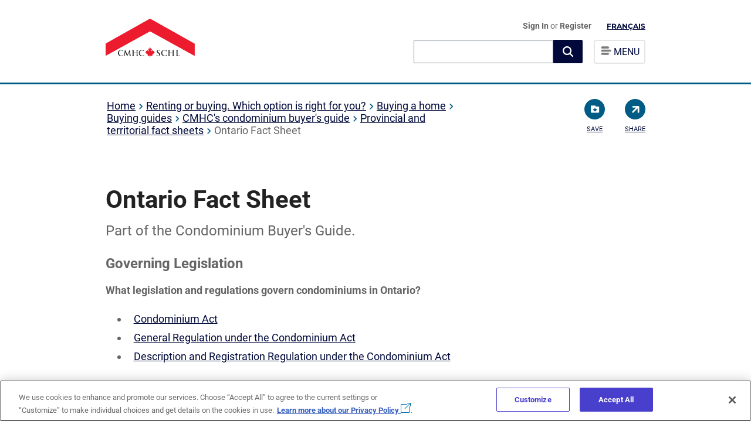

--- FILE ---
content_type: text/html; charset=utf-8
request_url: https://www.cmhc-schl.gc.ca/consumers/home-buying/buying-guides/condominium/provincial-fact-sheets/Ontario-Fact-Sheet
body_size: 33717
content:

<!DOCTYPE html>
<html lang="en" itemscope itemtype="http://schema.org/WebPage">
<!--BEGIN NOINDEX-->
<head>
    
    <meta charset="utf-8">
    <meta http-equiv="X-UA-Compatible" content="IE=edge">
    <meta name="viewport" content="width=device-width,initial-scale=1">
    <meta name="date" content="" />
    
    <link rel="icon" href="/favicon.ico" type="image/x-icon">

    <!-- Apple Touch Icon -->
    <link rel="apple-touch-icon" sizes="180x180" href="/content/project/cmhc/img/logo/chevron_v2.png">
    <link rel="apple-touch-icon" sizes="152x152" href="/content/project/cmhc/img/logo/chevron_v2-152x152.png">
    <link rel="apple-touch-icon" sizes="120x120" href="/content/project/cmhc/img/logo/chevron_v2-120X120.png">
    <link rel="apple-touch-icon" sizes="76x76" href="/content/project/cmhc/img/logo/chevron_v2-76x76.png">

    <!-- Open Graph Image for Social Sharing (including Safari share) -->
    <meta property="og:image" content="/content/project/cmhc/img/logo/chevron_v2.png">
    <meta property="og:image:width" content="1200">
    <meta property="og:image:height" content="630">
<link rel='alternate' hreflang='en' href='https://www.cmhc-schl.gc.ca/consumers/home-buying/buying-guides/condominium/provincial-fact-sheets/ontario-fact-sheet' /><link rel='alternate' hreflang='fr' href='https://www.cmhc-schl.gc.ca/consommateurs/acheter-une-maison/guides-dachat/logements-en-copropriete--guide-de-lacheteur/fiches-de-renseignements-provinciales-et-territoriales/fiche-de-renseignements-sur-lontario' />
    <script src="https://assets.cmhc-schl.gc.ca/global/scripts/project/cmhc/lib/jquery-3-4-1.js?rev=fa92c9cb-cc83-421d-bb7c-e97b4d763661"></script>
    <script async src="https://platform.twitter.com/widgets.js" charset="utf-8"></script>

    

        <script src='https://www.google.com/recaptcha/api.js'></script>

    <title>Ontario Fact Sheet</title>
<meta name="description" content="Ontario Fact Sheet" />
<meta name="keywords" content="condo, condominium" />
<link rel="canonical" href="https://www.cmhc-schl.gc.ca/consumers/home-buying/buying-guides/condominium/provincial-fact-sheets/Ontario-Fact-Sheet" />


    <!-- Open Graph data -->
<meta property="og:title" content="Ontario-Fact-Sheet" />
<!-- Twitter Card data -->
<meta name="twitter:card" content="summary">
<meta name="twitter:title" content="Ontario-Fact-Sheet" />


    <!-- Google Tag Manager -->
    <script>
        (function (w, d, s, l, i) {
            w[l] = w[l] || []; w[l].push({
                'gtm.start':

                    new Date().getTime(), event: 'gtm.js'
            }); var f = d.getElementsByTagName(s)[0],

                j = d.createElement(s), dl = l != 'dataLayer' ? '&l=' + l : ''; j.async = true; j.src =

                    'https://www.googletagmanager.com/gtm.js?id=' + i + dl; f.parentNode.insertBefore(j, f);

        })(window, document, 'script', 'dataLayer', 'GTM-P3TBKQ');</script>

    <!-- End Google Tag Manager -->

    <style>
        
    </style>



    <link as="style" href="https://assets.cmhc-schl.gc.ca/global/css/project/housingcatalog/google-fonts-lib/montserrat.css?rev=761f5ad0-f807-4e61-9372-7d02dafa625a" onload="this.onload=null;this.rel=&#39;stylesheet&#39;" rel="preload" /><link as="style" href="https://assets.cmhc-schl.gc.ca/global/css/project/housingcatalog/google-fonts-lib/roboto.css?rev=c56ee429-20e1-41fe-9dce-730076a3559b" onload="this.onload=null;this.rel=&#39;stylesheet&#39;" rel="preload" /><link as="style" href="https://assets.cmhc-schl.gc.ca/global/css/feature/foundationcomponents/foundation.css?rev=cca49034-845f-4cd2-b6b8-78299587753e" onload="this.onload=null;this.rel=&#39;stylesheet&#39;" rel="preload" /><link as="style" href="https://assets.cmhc-schl.gc.ca/global/css/feature/foundationcomponents/foundationicons.css?rev=ba671cb3-0c3a-4f76-8184-d827010d2994" onload="this.onload=null;this.rel=&#39;stylesheet&#39;" rel="preload" /><link href="https://assets.cmhc-schl.gc.ca/global/css/project/cmhc/lib/roboto.css?rev=ec984f49-adf3-4349-b6f6-ffc3aac935c8" media="print" onload="this.onload=null;this.media=&#39;all&#39;" rel="stylesheet" /><link href="https://assets.cmhc-schl.gc.ca/global/css/project/cmhc/lib/font-awesome.css?rev=179c8896-2e49-494e-9ad7-0278f771dd12" media="print" onload="this.onload=null;this.media=&#39;all&#39;" rel="stylesheet" /><link href="https://assets.cmhc-schl.gc.ca/global/css/project/cmhc/lib/slick.css?rev=7ec3f3d1-d48a-4f8a-a2e3-e9a22ca5c726" media="print" onload="this.onload=null;this.media=&#39;all&#39;" rel="stylesheet" /><link href="https://assets.cmhc-schl.gc.ca/global/css/project/cmhc/cmhc.css?rev=04a842e2-0cb2-4a36-a707-ba7be0b2724f" rel="stylesheet" /><link href="https://assets.cmhc-schl.gc.ca/global/css/project/cmhc/cmhc-legacy-styles.css?rev=570c7db0-604c-422b-b8a1-194434aef127" media="print" onload="this.onload=null;this.media=&#39;all&#39;" rel="stylesheet" /><link href="https://assets.cmhc-schl.gc.ca/global/css/project/cmhc/cmhc-global-styles.css?rev=4b068c21-423f-4e36-8cce-5f10a4f6f307" rel="stylesheet" /><link href="https://assets.cmhc-schl.gc.ca/global/css/project/cmhc/cmhc-components.css?rev=d0d17a7f-f1c0-46b4-8e87-1eafb12125a5" media="print" onload="this.onload=null;this.media=&#39;all&#39;" rel="stylesheet" /><link href="https://assets.cmhc-schl.gc.ca/global/css/project/cmhc/cmhc-forms.css?rev=88e8e6f7-1208-48c9-a5ec-ac4bd2cb078c" media="print" onload="this.onload=null;this.media=&#39;all&#39;" rel="stylesheet" /><link href="https://assets.cmhc-schl.gc.ca/global/css/project/cmhc/component-control/element-style-control.css?rev=2380b388-bf0c-49b6-b12b-182207e0bb23" rel="stylesheet" /><link href="https://assets.cmhc-schl.gc.ca/global/css/project/cmhc/component-control/element-style-control-cmhc.css?rev=a16d8b61-ec14-4716-afed-143d5c264e26" media="print" onload="this.onload=null;this.media=&#39;all&#39;" rel="stylesheet" /><link href="https://assets.cmhc-schl.gc.ca/global/css/project/cmhc/cmhc-transition.css?rev=4f80210e-b92c-47a1-af79-e338b3a1a507" media="print" onload="this.onload=null;this.media=&#39;all&#39;" rel="stylesheet" /><link href="https://assets.cmhc-schl.gc.ca/global/css/project/cmhc/includes/modal/modal-cmhc.css?rev=dbb102b0-c6d0-47cc-8f04-075cea970b24" media="print" onload="this.onload=null;this.media=&#39;all&#39;" rel="stylesheet" /><!-- Test -->
<!-- OneTrust Cookies Consent Notice start for cmhc-schl.gc.ca -->
<script type="text/javascript" src="https://cdn.cookielaw.org/consent/0193888a-780e-7198-a381-8803b84487dd/OtAutoBlock.js" ></script>
<script src="https://cdn.cookielaw.org/scripttemplates/otSDKStub.js" data-document-language="true" type="text/javascript" charset="UTF-8" data-domain-script="0193888a-780e-7198-a381-8803b84487dd" ></script>
<script type="text/javascript">
function OptanonWrapper() { }
</script>
<!-- OneTrust Cookies Consent Notice end for cmhc-schl.gc.ca -->

<!-- Hotjar Tracking Code for https://www.cmhc-schl.gc.ca/ -->
<script>
  (function (h, o, t, j, a, r) {
    h.hj =
      h.hj ||
      function () {
        (h.hj.q = h.hj.q || []).push(arguments);
      };
    h._hjSettings = { hjid: 1445865, hjsv: 6 };
    a = o.getElementsByTagName("head")[0];
    r = o.createElement("script");
    r.async = 1;
    r.src = t + h._hjSettings.hjid + j + h._hjSettings.hjsv;
    a.appendChild(r);
  })(window, document, "https://static.hotjar.com/c/hotjar-", ".js?sv=");
</script>





</head>
<!--END NOINDEX-->
    <body class="Ontario-Fact-Sheet" id="">
        <!--BEGIN NOINDEX-->
        <!-- Google Tag Manager (noscript) -->
        <noscript>
            <iframe src="https://www.googletagmanager.com/ns.html?id=GTM-P3TBKQ"
                    height="0" width="0" style="display:none;visibility:hidden"></iframe>
        </noscript>
        <!-- End Google Tag Manager (noscript) -->
        <!--END NOINDEX-->
        <input type="hidden" id="hdnpagetype" value="Content Page" />
        <input type="hidden" id="hdncontentlanguage" value="en" />

        <div id="body-wrapper" class="cmhc-container">


                <!--BEGIN NOINDEX-->
<header class="mega-menu-header">
  <!--top navigation code starts-->
  


    <div class="top-nav-empty"></div>

  <!--top navigation code ends-->
    <div class="content-full clear-fix">
        

        <div class="navskip-main">
                <a class="skip-main" href="#maincontent" tabindex="1">Skip to content </a>
        </div>

        <div class="site-title float-left">
            <a onclick="dl_CTA('',this);" class="en-lang" href="/en">
                <img src="https://assets.cmhc-schl.gc.ca/sites/cmhc/shared/imgs/chevron-en.png?rev=19e0635b-89b7-466b-a1b9-5255bd257bd5&amp;h=142&amp;iar=0&amp;w=300" alt="CMHC Home" width="300" height="142" />

                
            </a>
        </div>

        <div class="site-menu float-right">

            <ul>
                <li id="user-profile">
                            <a onclick="dl_CTA('Sign In',this);" href="/api/sitecore/B2CAuthentication/SignIn" id="lnkSignIn">Sign In </a>
or        <a onclick="dl_CTA('Register',this);" href="/cmhc-registration"> Register</a>



<script type="text/javascript">

    $('#lnkSignOut').on('click', function () {
        var url = '/api/sitecore/B2CAuthentication/SignOut';
        var callbackUrl = window.location.protocol + "//" + window.location.hostname + window.location.pathname;
        window.location.href = url + "?callbackUrl=" + callbackUrl;
    });
</script>
                </li>

                <li id="language-btn-wrapper">
                    


    <a href="/consommateurs/acheter-une-maison/guides-dachat/logements-en-copropriete--guide-de-lacheteur/fiches-de-renseignements-provinciales-et-territoriales/fiche-de-renseignements-sur-lontario" onclick="dl_CTA('Fran&#231;ais',this);languagecookie();" class="nav-language">Fran&#231;ais</a>

                </li>
                <li class="default-menu">
                    <div class="menu-list">
                        <a class="navigation-btn">
                            <img src="https://assets.cmhc-schl.gc.ca/sf/project/cmhc/home/hamburger.png?rev=209c76e3-4bb0-457a-9f8f-4452da7a80f9&amp;h=15&amp;iar=0&amp;w=19" alt="" width="19" height="15" />
                            <span class="menutext"> MENU</span>
                        </a>
                    </div>
                </li>

            </ul>
            <div class="search-main">
                    <div class="global-search-box">
                        <link rel="stylesheet" href="https://static.cloud.coveo.com/searchui/v2.10107/css/CoveoFullSearch.css" />
<link rel="stylesheet" href="https://static.cloud.coveo.com/coveoforsitecore/ui/v0.59.10/css/CoveoForSitecore.css" />
<script class="coveo-script" type="text/javascript" src='https://static.cloud.coveo.com/searchui/v2.10107/js/CoveoJsSearch.Lazy.min.js'></script>
<script class="coveo-for-sitecore-script" type="text/javascript" src='https://static.cloud.coveo.com/coveoforsitecore/ui/v0.59.10/js/CoveoForSitecore.Lazy.min.js'></script>
<script type="text/javascript" src="https://static.cloud.coveo.com/searchui/v2.10107/js/cultures/en.js"></script>

<div>


    
    
    <!-- Resources -->
    <div id="SearchResourcesProperties_b9708371941546e8b619b5c2ba11c667"
         class="CoveoForSitecoreContext"
                    data-sc-should-have-analytics-component='true'
            data-sc-analytics-enabled='true'
            data-sc-current-language='en'
            data-prebind-sc-language-field-name='fieldTranslator'
            data-sc-language-field-name='_language'
            data-sc-labels='{&quot;Created&quot; : &quot;Created&quot; , &quot;Updated By&quot; : &quot;Updated by&quot; , &quot;Language&quot; : &quot;Language&quot; , &quot;Last Time Modified&quot; : &quot;Last time modified.&quot; , &quot;Uniform resource identifier&quot; : &quot;URI&quot; , &quot;Created By&quot; : &quot;Created by&quot; , &quot;Creation Time&quot; : &quot;Creation time.&quot; , &quot;Template&quot; : &quot;Template&quot; , &quot;If the problem persists contact the administrator.&quot; : &quot;If the problem persists contact the administrator.&quot; , &quot;Search is currently unavailable&quot; : &quot;Oops! Something went wrong on the server.&quot; , &quot;Ascending&quot; : &quot;Ascending&quot; , &quot;Descending&quot; : &quot;Descending&quot;}'
            data-sc-maximum-age='900000'
            data-sc-page-name='Ontario-Fact-Sheet'
            data-sc-page-name-full-path='/sitecore/content/CMHC/Sites/Main/Home/consumers/home-buying/buying-guides/condominium/provincial-fact-sheets/Ontario-Fact-Sheet'
            data-sc-index-source-name='Coveo_web_index - Coveo-Prod103-Coveo5'
            data-sc-is-in-experience-editor='false'
            data-sc-is-user-anonymous='true'
            data-sc-item-uri='sitecore://web/{CB4FF946-2B55-47C4-A43A-D828326D0E58}?lang=en&amp;ver=1'
            data-sc-item-id='cb4ff946-2b55-47c4-a43a-d828326d0e58'
            data-prebind-sc-latest-version-field-name='fieldTranslator'
            data-sc-latest-version-field-name='_latestversion'
            data-sc-rest-endpoint-uri='/coveo/rest'
            data-sc-analytics-endpoint-uri='/coveo/rest/ua'
            data-sc-site-name='cmhc'
            data-sc-field-prefix='f'
            data-sc-field-suffix='31001'
            data-sc-prefer-source-specific-fields='false'
            data-sc-external-fields='[{&quot;fieldName&quot;:&quot;sysattachmentparentid&quot;,&quot;shouldEscape&quot;:false},{&quot;fieldName&quot;:&quot;permanentid&quot;,&quot;shouldEscape&quot;:false}]'
            data-sc-source-specific-fields='[{&quot;fieldName&quot;:&quot;attachmentparentid&quot;},{&quot;fieldName&quot;:&quot;author&quot;},{&quot;fieldName&quot;:&quot;clickableuri&quot;},{&quot;fieldName&quot;:&quot;collection&quot;},{&quot;fieldName&quot;:&quot;concepts&quot;},{&quot;fieldName&quot;:&quot;date&quot;},{&quot;fieldName&quot;:&quot;filetype&quot;},{&quot;fieldName&quot;:&quot;indexeddate&quot;},{&quot;fieldName&quot;:&quot;isattachment&quot;},{&quot;fieldName&quot;:&quot;language&quot;},{&quot;fieldName&quot;:&quot;printableuri&quot;},{&quot;fieldName&quot;:&quot;rowid&quot;},{&quot;fieldName&quot;:&quot;size&quot;},{&quot;fieldName&quot;:&quot;source&quot;},{&quot;fieldName&quot;:&quot;title&quot;},{&quot;fieldName&quot;:&quot;topparent&quot;},{&quot;fieldName&quot;:&quot;topparentid&quot;},{&quot;fieldName&quot;:&quot;transactionid&quot;},{&quot;fieldName&quot;:&quot;uri&quot;},{&quot;fieldName&quot;:&quot;urihash&quot;}]'
>
    </div>
    <script type="text/javascript">
        var endpointConfiguration = {
            itemUri: "sitecore://web/{CB4FF946-2B55-47C4-A43A-D828326D0E58}?lang=en&amp;ver=1",
            siteName: "cmhc",
            restEndpointUri: "/coveo/rest"
        };
        if (typeof (CoveoForSitecore) !== "undefined") {
            CoveoForSitecore.SearchEndpoint.configureSitecoreEndpoint(endpointConfiguration);
            CoveoForSitecore.version = "5.0.1227.1";
            var context = document.getElementById("SearchResourcesProperties_b9708371941546e8b619b5c2ba11c667");
            if (!!context) {
                CoveoForSitecore.Context.configureContext(context);
            }
        }
    </script>
</div>
                        



<script>
    document.addEventListener("CoveoSearchEndpointInitialized", function() {
        var searchboxElement = document.getElementById("_185F67BF-1D73-4AEE-9564-FDE5B0EB24D9");
        searchboxElement.addEventListener("CoveoComponentInitialized", function() {
            CoveoForSitecore.initSearchboxIfStandalone(searchboxElement, "/search");
        });
    })
</script>    <div id="_185F67BF-1D73-4AEE-9564-FDE5B0EB24D9_container" class="coveo-for-sitecore-search-box-container"
           data-prebind-maximum-age='currentMaximumAge'
>
        <div id="_185F67BF-1D73-4AEE-9564-FDE5B0EB24D9"
             class="CoveoSearchbox"
                               data-enable-omnibox='true'
                  data-prebind-maximum-age='currentMaximumAge'
                  data-clear-filters-on-new-query='false'
>
            
            
<script type="text/javascript">
    document.addEventListener("CoveoSearchEndpointInitialized", function() {
        var componentId = "_185F67BF-1D73-4AEE-9564-FDE5B0EB24D9";
        var componentElement = document.getElementById(componentId);

        function showError(error) {
                console.error(error);
        }

        function areCoveoResourcesIncluded() {
            return typeof (Coveo) !== "undefined";
        }

        if (areCoveoResourcesIncluded()) {
            var event = document.createEvent("CustomEvent");
            event.initEvent("CoveoComponentInitialized", false, true);
            
            setTimeout(function() {
                componentElement.dispatchEvent(event);
            }, 0);
        } else {
            componentElement.classList.add("invalid");
            showError("The Coveo Resources component must be included in this page.");
        }
    });
</script>
            <div class="CoveoForSitecoreBindWithUserContext"></div>
            <div class="CoveoForSitecoreExpressions"></div>
            <div class="CoveoForSitecoreConfigureSearchHub" data-sc-search-hub="search"></div>
        </div>
        
    </div>

                        <input type="hidden" id="desktopText" value="What can we help you find?" />
                        <input type="hidden" id="mobileText" value="Search" />

                    </div>
                <div class="menu-list">

                    <a onclick="dl_Navigation('menu', 'open menu');" class="navigation-btn">

                        <img src="https://assets.cmhc-schl.gc.ca/sf/project/cmhc/home/hamburger.png?rev=209c76e3-4bb0-457a-9f8f-4452da7a80f9&amp;h=15&amp;iar=0&amp;w=19" alt="" width="19" height="15" />
                        <span class="menutext">MENU</span>
                    </a>

                </div>
            </div>
        </div>

            <!--ToTestCheckin-->


    <nav>

        <span id="close-menu">
            
            &times;
        </span>
        


    <a href="/" onclick="dl_CTA('Fran&#231;ais',this);languagecookie();" class="nav-language">Fran&#231;ais</a>

        <ul>

            <li><a onclick="dl_Navigation('menu','Home');" href="/" class=" current-page-item">Home</a></li>
            <li>
                <a onclick="dl_Navigation('menu','Professionals');" href="/professionals" class=" ">Professionals</a>
                <ul>
            <li>
                <a onclick="dl_Navigation('menu','Project funding and mortgage financing');" href="/professionals/project-funding-and-mortgage-financing" class=" ">Project funding and mortgage financing</a>
                <ul>
            <li>
                <a onclick="dl_Navigation('menu','Funding programs');" href="/professionals/project-funding-and-mortgage-financing/funding-programs" class=" ">Funding programs</a>
                <ul>
            <li><a onclick="dl_Navigation('menu','Affordable Housing Fund');" href="/professionals/project-funding-and-mortgage-financing/funding-programs/all-funding-programs/affordable-housing-fund?rdlink=1" class=" ">Affordable Housing Fund</a></li>
            <li><a onclick="dl_Navigation('menu','Affordable Housing Innovation Fund');" href="/professionals/project-funding-and-mortgage-financing/funding-programs/all-funding-programs/affordable-housing-innovation-fund?rdlink=1" class=" ">Affordable Housing Innovation Fund</a></li>
            <li><a onclick="dl_Navigation('menu','Apartment Construction Loan Program');" href="/professionals/project-funding-and-mortgage-financing/funding-programs/all-funding-programs/apartment-construction-loan-program?rdlink=1" class=" ">Apartment Construction Loan Program</a></li>
            <li><a onclick="dl_Navigation('menu','Canada Greener Affordable Housing');" href="/professionals/project-funding-and-mortgage-financing/funding-programs/all-funding-programs/canada-greener-affordable-housing-program?rdlink=1" class=" ">Canada Greener Affordable Housing</a></li>
            <li><a onclick="dl_Navigation('menu','Community (social) housing');" href="/professionals/project-funding-and-mortgage-financing/funding-programs/community-housing" class=" ">Community (social) housing</a></li>
            <li><a onclick="dl_Navigation('menu','Federal Lands Initiative');" href="/professionals/project-funding-and-mortgage-financing/funding-programs/all-funding-programs/federal-lands?rdlink=1" class=" ">Federal Lands Initiative</a></li>
            <li><a onclick="dl_Navigation('menu','Funding for Indigenous housing');" href="/professionals/project-funding-and-mortgage-financing/funding-programs/indigenous" class=" ">Funding for Indigenous housing</a></li>
            <li><a onclick="dl_Navigation('menu','Housing Supply Challenge');" href="/professionals/project-funding-and-mortgage-financing/funding-programs/all-funding-programs/housing-supply-challenge?rdlink=1" class=" ">Housing Supply Challenge</a></li>
            <li><a onclick="dl_Navigation('menu','Innovation and research');" href="/professionals/project-funding-and-mortgage-financing/funding-programs/innovation-and-research" class=" ">Innovation and research</a></li>
            <li><a onclick="dl_Navigation('menu','National Housing Strategy Project Profiles');" href="/nhs/nhs-project-profiles?rdlink=1" class=" ">National Housing Strategy Project Profiles</a></li>
            <li><a onclick="dl_Navigation('menu','Rapid Housing Initiative');" href="/professionals/project-funding-and-mortgage-financing/funding-programs/all-funding-programs/rapid-housing?rdlink=1" class=" ">Rapid Housing Initiative</a></li>

                </ul>
            </li>
            <li>
                <a onclick="dl_Navigation('menu','Mortgage Loan Insurance Products');" href="/professionals/project-funding-and-mortgage-financing/mortgage-loan-insurance" class=" ">Mortgage Loan Insurance Products</a>
                <ul>
            <li>
                <a onclick="dl_Navigation('menu','Homeowner and Small Rental Mortgage Loan Insurance');" href="/professionals/project-funding-and-mortgage-financing/mortgage-loan-insurance/mortgage-loan-insurance-homeownership-programs" class=" ">Homeowner and Small Rental Mortgage Loan Insurance</a>
                <ul>
            <li><a onclick="dl_Navigation('menu','CMHC Second Home');" href="/professionals/project-funding-and-mortgage-financing/mortgage-loan-insurance/mortgage-loan-insurance-homeownership-programs/second-home" class=" ">CMHC Second Home</a></li>
            <li><a onclick="dl_Navigation('menu','CMHC Purchase');" href="/professionals/project-funding-and-mortgage-financing/mortgage-loan-insurance/mortgage-loan-insurance-homeownership-programs/purchase" class=" ">CMHC Purchase</a></li>
            <li><a onclick="dl_Navigation('menu','CMHC Improvement');" href="/professionals/project-funding-and-mortgage-financing/mortgage-loan-insurance/mortgage-loan-insurance-homeownership-programs/improvement" class=" ">CMHC Improvement</a></li>
            <li><a onclick="dl_Navigation('menu','CMHC Income Property');" href="/professionals/project-funding-and-mortgage-financing/mortgage-loan-insurance/mortgage-loan-insurance-homeownership-programs/income-property" class=" ">CMHC Income Property</a></li>
            <li><a onclick="dl_Navigation('menu','CMHC Refinance');" href="/professionals/project-funding-and-mortgage-financing/mortgage-loan-insurance/mortgage-loan-insurance-homeownership-programs/refinance" class=" ">CMHC Refinance</a></li>
            <li><a onclick="dl_Navigation('menu','CMHC Newcomers');" href="/professionals/project-funding-and-mortgage-financing/mortgage-loan-insurance/mortgage-loan-insurance-homeownership-programs/newcomers" class=" ">CMHC Newcomers</a></li>
            <li><a onclick="dl_Navigation('menu','CMHC Self-Employed');" href="/professionals/project-funding-and-mortgage-financing/mortgage-loan-insurance/mortgage-loan-insurance-homeownership-programs/self-employed" class=" ">CMHC Self-Employed</a></li>
            <li><a onclick="dl_Navigation('menu','CMHC Portability');" href="/professionals/project-funding-and-mortgage-financing/mortgage-loan-insurance/mortgage-loan-insurance-homeownership-programs/portability" class=" ">CMHC Portability</a></li>
            <li><a onclick="dl_Navigation('menu','Eco Products for Lenders');" href="/professionals/project-funding-and-mortgage-financing/mortgage-loan-insurance/mortgage-loan-insurance-homeownership-programs/eco-products-for-lenders" class=" ">Eco Products for Lenders</a></li>

                </ul>
            </li>
            <li>
                <a onclick="dl_Navigation('menu','Multi-Unit and Rental Housing');" href="/professionals/project-funding-and-mortgage-financing/mortgage-loan-insurance/multi-unit-insurance" class=" ">Multi-Unit and Rental Housing</a>
                <ul>
            <li><a onclick="dl_Navigation('menu','MLI Select');" href="/professionals/project-funding-and-mortgage-financing/mortgage-loan-insurance/multi-unit-insurance/mliselect" class=" ">MLI Select</a></li>

                </ul>
            </li>
            <li><a onclick="dl_Navigation('menu','Default, claims and properties for sale');" href="/professionals/project-funding-and-mortgage-financing/mortgage-loan-insurance/default-claims-and-properties-for-sale" class=" ">Default, claims and properties for sale</a></li>
            <li><a onclick="dl_Navigation('menu','Underwriting centre');" href="/professionals/project-funding-and-mortgage-financing/mortgage-loan-insurance/cmhc-underwriting-centre" class=" ">Underwriting centre</a></li>
            <li><a onclick="dl_Navigation('menu','emili');" href="/professionals/project-funding-and-mortgage-financing/mortgage-loan-insurance/emili" class=" ">emili</a></li>
            <li><a onclick="dl_Navigation('menu','NHA approved lenders');" href="/professionals/project-funding-and-mortgage-financing/mortgage-loan-insurance/nha-approved-lenders" class=" ">NHA approved lenders</a></li>
            <li><a onclick="dl_Navigation('menu','Calculating GDS / TDS');" href="/professionals/project-funding-and-mortgage-financing/mortgage-loan-insurance/calculating-gds-tds" class=" ">Calculating GDS / TDS</a></li>
            <li><a onclick="dl_Navigation('menu','How to recognize and report mortgage fraud');" href="/professionals/project-funding-and-mortgage-financing/mortgage-loan-insurance/mortgage-fraud" class=" ">How to recognize and report mortgage fraud</a></li>
            <li><a onclick="dl_Navigation('menu','Contact mortgage loan insurance');" href="/professionals/project-funding-and-mortgage-financing/mortgage-loan-insurance/contact-mortgage-loan-insurance" class=" ">Contact mortgage loan insurance</a></li>
            <li><a onclick="dl_Navigation('menu','Insured Mortgage Purchase Program (IMPP)');" href="/professionals/project-funding-and-mortgage-financing/mortgage-loan-insurance/insured-mortgage-purchase-program" class=" ">Insured Mortgage Purchase Program (IMPP)</a></li>

                </ul>
            </li>
            <li>
                <a onclick="dl_Navigation('menu','Securitization');" href="/professionals/project-funding-and-mortgage-financing/securitization" class=" ">Securitization</a>
                <ul>
            <li><a onclick="dl_Navigation('menu','NHA Mortgage Backed Securities');" href="/professionals/project-funding-and-mortgage-financing/securitization/nha-mbs" class=" ">NHA Mortgage Backed Securities</a></li>
            <li><a onclick="dl_Navigation('menu','Canada Mortgage Bonds');" href="/professionals/project-funding-and-mortgage-financing/securitization/canada-mortgage-bonds" class=" ">Canada Mortgage Bonds</a></li>
            <li><a onclick="dl_Navigation('menu','Canadian registered covered bonds');" href="/professionals/project-funding-and-mortgage-financing/securitization/canadian-registered-covered-bonds" class=" ">Canadian registered covered bonds</a></li>
            <li><a onclick="dl_Navigation('menu','Blockchain in the housing industry');" href="/professionals/project-funding-and-mortgage-financing/securitization/blockchain-housing-industry" class=" ">Blockchain in the housing industry
</a></li>

                </ul>
            </li>

                </ul>
            </li>
            <li>
                <a onclick="dl_Navigation('menu','Housing markets, data and research');" href="/professionals/housing-markets-data-and-research" class=" ">Housing markets, data and research</a>
                <ul>
            <li>
                <a onclick="dl_Navigation('menu','Housing markets');" href="/professionals/housing-markets-data-and-research/market-reports" class=" ">Housing markets</a>
                <ul>
            <li><a onclick="dl_Navigation('menu','Housing market reports');" href="/professionals/housing-markets-data-and-research/market-reports/housing-market" class=" ">Housing market reports</a></li>
            <li><a onclick="dl_Navigation('menu','Mortgage market and consumer reports');" href="/professionals/housing-markets-data-and-research/market-reports/mortgage-market" class=" ">Mortgage market and consumer reports</a></li>

                </ul>
            </li>
            <li>
                <a onclick="dl_Navigation('menu','Housing research');" href="/professionals/housing-markets-data-and-research/housing-research" class=" ">Housing research</a>
                <ul>
            <li>
                <a onclick="dl_Navigation('menu','Consultations');" href="/professionals/housing-markets-data-and-research/housing-research/consultations" class=" ">Consultations</a>
                <ul>
            <li>
                <a onclick="dl_Navigation('menu','Prohibition on the Purchase of Residential Property by Non-Canadians Act');" href="/professionals/housing-markets-data-and-research/housing-research/consultations/prohibition-purchase-residential-property-non-canadians-act" class=" ">Prohibition on the Purchase of Residential Property by Non-Canadians Act</a>
                <ul>
            <li><a onclick="dl_Navigation('menu','Prohibition on the Purchase of Residential Property by Non-Canadians Act – Frequently asked questions');" href="/professionals/housing-markets-data-and-research/housing-research/consultations/prohibition-purchase-residential-property-non-canadians-act/faq" class=" ">Prohibition on the Purchase of Residential Property by Non-Canadians Act – Frequently asked questions</a></li>

                </ul>
            </li>

                </ul>
            </li>
            <li><a onclick="dl_Navigation('menu','Housing research reports');" href="/professionals/housing-markets-data-and-research/housing-research/research-reports" class=" ">Housing research reports</a></li>
            <li>
                <a onclick="dl_Navigation('menu','Housing surveys');" href="/professionals/housing-markets-data-and-research/housing-research/surveys" class=" ">Housing surveys</a>
                <ul>
            <li><a onclick="dl_Navigation('menu','Mortgage consumer surveys');" href="/professionals/housing-markets-data-and-research/housing-research/surveys/mortgage-consumer-surveys" class=" ">Mortgage consumer surveys</a></li>

                </ul>
            </li>
            <li><a onclick="dl_Navigation('menu','Research awards and scholarships');" href="/professionals/housing-markets-data-and-research/housing-research/awards-and-scholarships" class=" ">Research awards and scholarships</a></li>
            <li><a onclick="dl_Navigation('menu','Understanding core housing need');" href="/professionals/housing-markets-data-and-research/housing-research/core-housing-need" class=" ">Understanding core housing need</a></li>
            <li><a onclick="dl_Navigation('menu','Collaborative Housing Research Network');" href="/professionals/housing-markets-data-and-research/housing-research/collaborative-housing-research-network" class=" ">Collaborative Housing Research Network</a></li>

                </ul>
            </li>
            <li>
                <a onclick="dl_Navigation('menu','Housing data');" href="/professionals/housing-markets-data-and-research/housing-data" class=" ">Housing data</a>
                <ul>
            <li>
                <a onclick="dl_Navigation('menu','Data tables');" href="/professionals/housing-markets-data-and-research/housing-data/data-tables" class=" ">Data tables</a>
                <ul>
            <li><a onclick="dl_Navigation('menu','Household characteristics data');" href="/professionals/housing-markets-data-and-research/housing-data/data-tables/household-characteristics" class=" ">Household characteristics data</a></li>
            <li><a onclick="dl_Navigation('menu','Housing market data');" href="/professionals/housing-markets-data-and-research/housing-data/data-tables/housing-market-data" class=" ">Housing market data</a></li>
            <li><a onclick="dl_Navigation('menu','Mortgage and debt data');" href="/professionals/housing-markets-data-and-research/housing-data/data-tables/mortgage-and-debt" class=" ">Mortgage and debt data</a></li>
            <li><a onclick="dl_Navigation('menu','Rental market data');" href="/professionals/housing-markets-data-and-research/housing-data/data-tables/rental-market" class=" ">Rental market data</a></li>

                </ul>
            </li>
            <li><a onclick="dl_Navigation('menu','Housing market information portal');" href="https://www.cmhc-schl.gc.ca/hmiportal" class=" ">Housing market information portal</a></li>
            <li><a onclick="dl_Navigation('menu','Residential Mortgage Industry Data Dashboard');" href="/professionals/housing-markets-data-and-research/housing-data/residential-mortgage-industry-data-dashboard" class=" ">Residential Mortgage Industry Data Dashboard</a></li>
            <li><a onclick="dl_Navigation('menu','CMHC licence agreement for the use of data');" href="/professionals/housing-markets-data-and-research/housing-data/cmhc-licence-agreement-use-of-data" class=" ">CMHC licence agreement for the use of data</a></li>
            <li><a onclick="dl_Navigation('menu','Housing Knowledge Centre');" href="/library?rdlink=1" class=" ">Housing Knowledge Centre</a></li>

                </ul>
            </li>

                </ul>
            </li>
            <li>
                <a onclick="dl_Navigation('menu','Industry innovation and leadership');" href="/professionals/industry-innovation-and-leadership" class=" ">Industry innovation and leadership</a>
                <ul>
            <li><a onclick="dl_Navigation('menu','Housing innovation');" href="/professionals/industry-innovation-and-leadership/housing-innovation" class=" ">Housing innovation</a></li>
            <li>
                <a onclick="dl_Navigation('menu','Our Partners');" href="/professionals/industry-innovation-and-leadership/our-partners" class=" ">Our Partners</a>
                <ul>
            <li><a onclick="dl_Navigation('menu','Partnerships');" href="/professionals/industry-innovation-and-leadership/our-partners/partnerships" class=" ">Partnerships</a></li>
            <li><a onclick="dl_Navigation('menu','Federal, Provincial and Territorial Forum on Housing');" href="/professionals/industry-innovation-and-leadership/our-partners/partnering-provinces-territories" class=" ">Federal, Provincial and Territorial Forum on Housing</a></li>

                </ul>
            </li>
            <li>
                <a onclick="dl_Navigation('menu','Industry collaboration');" href="/professionals/industry-innovation-and-leadership/industry-collaboration" class=" ">Industry collaboration</a>
                <ul>
            <li><a onclick="dl_Navigation('menu','Expert Community on Housing (ECoH)');" href="/professionals/industry-innovation-and-leadership/industry-collaboration/expert-community-on-housing" class=" ">Expert Community on Housing (ECoH)</a></li>

                </ul>
            </li>
            <li>
                <a onclick="dl_Navigation('menu','Industry expertise');" href="/professionals/industry-innovation-and-leadership/industry-expertise" class=" ">Industry expertise</a>
                <ul>
            <li><a onclick="dl_Navigation('menu','Affordable housing');" href="/professionals/industry-innovation-and-leadership/industry-expertise/affordable-housing" class=" ">Affordable housing</a></li>
            <li><a onclick="dl_Navigation('menu','Indigenous housing');" href="/professionals/industry-innovation-and-leadership/industry-expertise/indigenous-housing" class=" ">Indigenous housing 

</a></li>
            <li><a onclick="dl_Navigation('menu','Senior housing');" href="/professionals/industry-innovation-and-leadership/industry-expertise/senior-housing" class=" ">Senior housing</a></li>
            <li><a onclick="dl_Navigation('menu','Accessible and adaptable housing');" href="/professionals/industry-innovation-and-leadership/industry-expertise/accessible-adaptable-housing" class=" ">Accessible and adaptable housing</a></li>
            <li><a onclick="dl_Navigation('menu','Developing sustainable housing');" href="/professionals/industry-innovation-and-leadership/industry-expertise/sustainable-housing" class=" ">Developing sustainable housing</a></li>
            <li><a onclick="dl_Navigation('menu','Resources for mortgage professionals');" href="/professionals/industry-innovation-and-leadership/industry-expertise/resources-for-mortgage-professionals" class=" ">Resources for mortgage professionals</a></li>
            <li><a onclick="dl_Navigation('menu','CMHC newsletters');" href="/cmhc-enewsletters?rdlink=1" class=" ">CMHC newsletters</a></li>

                </ul>
            </li>

                </ul>
            </li>
            <li>
                <a onclick="dl_Navigation('menu','Events and speakers');" href="/professionals/events-and-speakers" class=" ">Events and speakers</a>
                <ul>
            <li><a onclick="dl_Navigation('menu','Conferences');" href="/professionals/events-and-speakers/conferences" class=" ">Conferences</a></li>
            <li>
                <a onclick="dl_Navigation('menu','Speakers’ bureau');" href="/professionals/events-and-speakers/speakers-bureau" class=" ">Speakers’ bureau</a>
                <ul>
            <li><a onclick="dl_Navigation('menu','Speakers&amp;rsquo; Bureau request form');" href="/professionals/events-and-speakers/speakers-bureau/request-speaker" class=" ">Speakers&rsquo; Bureau request form</a></li>

                </ul>
            </li>

                </ul>
            </li>

                </ul>
            </li>
            <li>
                <a onclick="dl_Navigation('menu','Consumers');" href="/consumers" class=" ">Consumers</a>
                <ul>
            <li>
                <a onclick="dl_Navigation('menu','Buying a home');" href="/consumers/home-buying" class=" ">Buying a home</a>
                <ul>
            <li>
                <a onclick="dl_Navigation('menu','Homebuying calculators');" href="/consumers/home-buying/calculators" class=" ">Homebuying calculators</a>
                <ul>
            <li><a onclick="dl_Navigation('menu','Mortgage calculator');" href="/consumers/home-buying/calculators/mortgage-calculator" class=" ">Mortgage calculator</a></li>
            <li><a onclick="dl_Navigation('menu','Affordability calculator');" href="/consumers/home-buying/calculators/affordability-calculator" class=" ">Affordability calculator</a></li>
            <li><a onclick="dl_Navigation('menu','Debt service calculator');" href="/consumers/home-buying/calculators/debt-service-calculator" class=" ">Debt service calculator</a></li>

                </ul>
            </li>
            <li>
                <a onclick="dl_Navigation('menu','Buying guides');" href="/consumers/home-buying/buying-guides" class=" ">Buying guides</a>
                <ul>
            <li><a onclick="dl_Navigation('menu','Homebuying step by step');" href="/consumers/home-buying/buying-guides/home-buying" class=" ">Homebuying step by step</a></li>
            <li><a onclick="dl_Navigation('menu','CMHC&#39;s condominium buyer&#39;s guide');" href="/consumers/home-buying/buying-guides/condominium" class=" ">CMHC's condominium buyer's guide</a></li>

                </ul>
            </li>
            <li>
                <a onclick="dl_Navigation('menu','Mortgage loan insurance for consumers');" href="/consumers/home-buying/mortgage-loan-insurance-for-consumers" class=" ">Mortgage loan insurance for consumers</a>
                <ul>
            <li><a onclick="dl_Navigation('menu','What is CMHC mortgage loan insurance?');" href="/consumers/home-buying/mortgage-loan-insurance-for-consumers/what-is-mortgage-loan-insurance" class=" ">What is CMHC mortgage loan insurance?</a></li>
            <li><a onclick="dl_Navigation('menu','Do I qualify for mortgage loan insurance?');" href="/consumers/home-buying/mortgage-loan-insurance-for-consumers/what-are-the-general-requirements-to-qualify-for-homeowner-mortgage-loan-insurance" class=" ">Do I qualify for mortgage loan insurance?</a></li>
            <li><a onclick="dl_Navigation('menu','CMHC mortgage loan insurance costs');" href="/consumers/home-buying/mortgage-loan-insurance-for-consumers/cmhc-mortgage-loan-insurance-cost" class=" ">CMHC mortgage loan insurance costs</a></li>
            <li>
                <a onclick="dl_Navigation('menu','CMHC&#39;s Eco Products');" href="/consumers/home-buying/mortgage-loan-insurance-for-consumers/cmhc-eco-products" class=" ">CMHC's Eco Products</a>
                <ul>
            <li><a onclick="dl_Navigation('menu','CMHC’s Eco Improvement');" href="/consumers/home-buying/mortgage-loan-insurance-for-consumers/cmhc-eco-products/cmhc-eco-improvement" class=" ">CMHC’s Eco Improvement</a></li>
            <li><a onclick="dl_Navigation('menu','CMHC Eco Plus');" href="/consumers/home-buying/mortgage-loan-insurance-for-consumers/cmhc-eco-products/cmhc-eco-plus" class=" ">CMHC Eco Plus</a></li>

                </ul>
            </li>
            <li><a onclick="dl_Navigation('menu','CMHC — home renovation financing options');" href="/consumers/home-buying/mortgage-loan-insurance-for-consumers/cmhc-home-renovation-financing-options" class=" ">CMHC — home renovation financing options</a></li>
            <li><a onclick="dl_Navigation('menu','FAQs — mortgage loan insurance');" href="/consumers/home-buying/mortgage-loan-insurance-for-consumers/faqs-mortgage-loan-insurance" class=" ">
FAQs — mortgage loan insurance</a></li>

                </ul>
            </li>
            <li><a onclick="dl_Navigation('menu','Incentives for homebuyers');" href="/consumers/home-buying/government-of-canada-programs-to-support-homebuyers" class=" ">Incentives for homebuyers</a></li>
            <li><a onclick="dl_Navigation('menu','Newcomers');" href="/consumers/home-buying/newcomers" class=" ">Newcomers</a></li>
            <li><a onclick="dl_Navigation('menu','The First-Time Home Buyer Incentive');" href="/consumers/home-buying/first-time-home-buyer-incentive" class=" ">The First-Time Home Buyer Incentive</a></li>

                </ul>
            </li>
            <li>
                <a onclick="dl_Navigation('menu','Owning a home');" href="/consumers/owning-a-home" class=" ">Owning a home</a>
                <ul>
            <li>
                <a onclick="dl_Navigation('menu','Manage your mortgage');" href="/consumers/owning-a-home/mortgage-management" class=" ">Manage your mortgage
</a>
                <ul>
            <li><a onclick="dl_Navigation('menu','Mortgage fraud');" href="/consumers/owning-a-home/mortgage-management/mortgage-fraud" class=" ">Mortgage fraud</a></li>
            <li><a onclick="dl_Navigation('menu','Mortgage planning tips');" href="/consumers/owning-a-home/mortgage-management/mortgage-planning-tips-cmhc" class=" ">Mortgage planning tips</a></li>
            <li><a onclick="dl_Navigation('menu','Plan and manage your mortgage');" href="/consumers/owning-a-home/mortgage-management/plan-and-manage-your-mortgage" class=" ">Plan and manage your mortgage</a></li>
            <li><a onclick="dl_Navigation('menu','Your credit report');" href="/consumers/owning-a-home/mortgage-management/your-credit-report" class=" ">Your credit report</a></li>
            <li><a onclick="dl_Navigation('menu','Your home value');" href="/consumers/owning-a-home/mortgage-management/your-home-value" class=" ">Your home value</a></li>

                </ul>
            </li>
            <li>
                <a onclick="dl_Navigation('menu','Aging in place');" href="/consumers/owning-a-home/aging-in-place" class=" ">Aging in place</a>
                <ul>
            <li><a onclick="dl_Navigation('menu','Housing options for Seniors');" href="/consumers/owning-a-home/aging-in-place/housing-options-for-seniors" class=" ">Housing options for Seniors</a></li>
            <li><a onclick="dl_Navigation('menu','Housing and finance tips');" href="/consumers/owning-a-home/aging-in-place/housing-and-finance-tips" class=" ">Housing and finance tips</a></li>
            <li><a onclick="dl_Navigation('menu','Mortgage financing options for people 55+');" href="/consumers/owning-a-home/aging-in-place/mortgage-financing-options-for-people-55-and-above" class=" ">Mortgage financing options for people 55+</a></li>
            <li><a onclick="dl_Navigation('menu','Preventing fraud and financial abuse');" href="/consumers/owning-a-home/aging-in-place/preventing-fraud-and-financial-abuse" class=" ">Preventing fraud and financial abuse</a></li>

                </ul>
            </li>

                </ul>
            </li>
            <li>
                <a onclick="dl_Navigation('menu','Renting a home');" href="/consumers/renting-a-home" class=" ">Renting a home
</a>
                <ul>
            <li>
                <a onclick="dl_Navigation('menu','I want to rent');" href="/consumers/renting-a-home/i-want-to-rent" class=" ">I want to rent</a>
                <ul>
            <li><a onclick="dl_Navigation('menu','Things to consider before renting');" href="/consumers/renting-a-home/i-want-to-rent/things-to-consider-before-renting" class=" ">Things to consider before renting</a></li>
            <li><a onclick="dl_Navigation('menu','Types of housing for rent in Canada');" href="/consumers/renting-a-home/i-want-to-rent/types-of-housing-for-rent-in-canada" class=" ">Types of housing for rent in Canada</a></li>
            <li><a onclick="dl_Navigation('menu','Finding or advertising a rental property');" href="/consumers/renting-a-home/i-want-to-rent/finding-or-advertising-a-rental-property" class=" ">Finding or advertising a rental property</a></li>
            <li><a onclick="dl_Navigation('menu','Visiting the rental property');" href="/consumers/renting-a-home/i-want-to-rent/visiting-the-rental-property" class=" ">Visiting the rental property</a></li>
            <li><a onclick="dl_Navigation('menu','Lease and rental agreements');" href="/consumers/renting-a-home/i-want-to-rent/lease-and-rental-agreements" class=" ">Lease and rental agreements</a></li>
            <li><a onclick="dl_Navigation('menu','Signing the lease');" href="/consumers/renting-a-home/i-want-to-rent/signing-lease" class=" ">Signing the lease</a></li>
            <li><a onclick="dl_Navigation('menu','Credit checks and bad credit');" href="/consumers/renting-a-home/i-want-to-rent/credit-checks-and-bad-credit" class=" ">Credit checks and bad credit</a></li>
            <li><a onclick="dl_Navigation('menu','Rental payments and deposits&lt;br&gt;');" href="/consumers/renting-a-home/i-want-to-rent/rental-payments-and-deposits" class=" ">Rental payments and deposits<br></a></li>
            <li><a onclick="dl_Navigation('menu','Roommates and pets');" href="/consumers/renting-a-home/i-want-to-rent/roommates-and-pets" class=" ">Roommates and pets</a></li>

                </ul>
            </li>
            <li>
                <a onclick="dl_Navigation('menu','I am renting');" href="/consumers/renting-a-home/i-am-renting" class=" ">I am renting</a>
                <ul>
            <li><a onclick="dl_Navigation('menu','Moving day');" href="/consumers/renting-a-home/i-am-renting/moving-day" class=" ">Moving day</a></li>
            <li><a onclick="dl_Navigation('menu','Landlord/Tenant responsibilities');" href="/consumers/renting-a-home/i-am-renting/landlord-tenant-responsibilities" class=" ">Landlord/Tenant responsibilities</a></li>
            <li><a onclick="dl_Navigation('menu','Inspections');" href="/consumers/renting-a-home/i-am-renting/inspections" class=" ">Inspections</a></li>
            <li><a onclick="dl_Navigation('menu','Maintenance and repairs');" href="/consumers/renting-a-home/i-am-renting/maintenance-repairs" class=" ">Maintenance and repairs</a></li>
            <li><a onclick="dl_Navigation('menu','Complaints and evictions');" href="/consumers/renting-a-home/i-am-renting/compliants-evictions" class=" ">Complaints and evictions</a></li>
            <li><a onclick="dl_Navigation('menu','Rent increases');" href="/consumers/renting-a-home/i-am-renting/rent-increases" class=" ">Rent increases</a></li>
            <li><a onclick="dl_Navigation('menu','When you can&#39;t pay rent');" href="/consumers/renting-a-home/i-am-renting/when-you-cant-pay-rent" class=" ">When you can't pay rent</a></li>
            <li><a onclick="dl_Navigation('menu','Renewing or terminating the lease');" href="/consumers/renting-a-home/i-am-renting/renewing-or-terminating-lease" class=" ">Renewing or terminating the lease</a></li>
            <li><a onclick="dl_Navigation('menu','Moving out');" href="/consumers/renting-a-home/i-am-renting/moving-out" class=" ">Moving out</a></li>

                </ul>
            </li>
            <li><a onclick="dl_Navigation('menu','One-Time Top-Up to the Canada Housing Benefit');" href="/consumers/renting-a-home/one-time-top-up-canada-housing-benefit" class=" ">One-Time Top-Up to the Canada Housing Benefit</a></li>
            <li><a onclick="dl_Navigation('menu','COVID&amp;#8209;19: eviction bans and suspensions to support renters');" href="/consumers/renting-a-home/covid-19-eviction-bans-and-suspensions-to-support-renters" class=" ">COVID&#8209;19: eviction bans and suspensions to support renters</a></li>

                </ul>
            </li>

                </ul>
            </li>
            <li>
                <a onclick="dl_Navigation('menu','About CMHC');" href="/about-us" class=" ">About CMHC</a>
                <ul>
            <li><a onclick="dl_Navigation('menu','CMHC’s goals, values and commitment to housing');" href="/about-us/cmhcs-story" class=" ">CMHC’s goals, values and commitment to housing</a></li>
            <li><a onclick="dl_Navigation('menu','Discover Life at CMHC');" href="https://www.cmhc-schl.gc.ca/en/working-at-cmhc" class=" ">Discover Life at CMHC</a></li>
            <li>
                <a onclick="dl_Navigation('menu','Management and governance');" href="/about-us/management-and-governance" class=" ">Management and governance</a>
                <ul>
            <li><a onclick="dl_Navigation('menu','Speakers’ bureau');" href="/professionals/events-and-speakers/speakers-bureau?rdlink=1" class=" ">Speakers’ bureau</a></li>
            <li><a onclick="dl_Navigation('menu','CMHC&#39;s Annual Public Meeting');" href="/about-us/management-and-governance/annual-public-meeting" class=" ">CMHC's Annual Public Meeting</a></li>
            <li><a onclick="dl_Navigation('menu','CMHC’s board of directors and committees');" href="/about-us/management-and-governance/board-of-directors-and-its-committees" class=" ">CMHC’s board of directors and committees</a></li>
            <li><a onclick="dl_Navigation('menu','Our management committee');" href="/about-us/management-and-governance/our-management-committee" class=" ">Our management committee</a></li>
            <li>
                <a onclick="dl_Navigation('menu','Pension governance');" href="/about-us/management-and-governance/pension-and-governance-at-cmhc" class=" ">Pension governance</a>
                <ul>
            <li><a onclick="dl_Navigation('menu','Pension overview');" href="/about-us/management-and-governance/pension-and-governance-at-cmhc/pension-overview" class=" ">Pension overview</a></li>
            <li><a onclick="dl_Navigation('menu','Key roles and responsibilities');" href="/about-us/management-and-governance/pension-and-governance-at-cmhc/key-roles-and-responsibilities" class=" ">Key roles and responsibilities</a></li>
            <li><a onclick="dl_Navigation('menu','Annual reports');" href="/about-us/management-and-governance/pension-and-governance-at-cmhc/annual-reports" class=" ">Annual reports</a></li>

                </ul>
            </li>

                </ul>
            </li>
            <li>
                <a onclick="dl_Navigation('menu','Corporate reporting');" href="/about-us/corporate-reporting" class=" ">Corporate reporting</a>
                <ul>
            <li><a onclick="dl_Navigation('menu','CMHC’s 2024 Annual Report');" href="/about-us/corporate-reporting/cmhc-annual-report" class=" ">CMHC’s 2024 Annual Report</a></li>
            <li><a onclick="dl_Navigation('menu','Program evaluation');" href="/about-us/corporate-reporting/program-evaluation" class=" ">Program evaluation</a></li>
            <li><a onclick="dl_Navigation('menu','Quarterly financial reports');" href="/about-us/corporate-reporting/quarterly-financial-reports" class=" ">Quarterly financial reports</a></li>
            <li><a onclick="dl_Navigation('menu','Joint auditors special examination report to CMHC board 2018');" href="/about-us/corporate-reporting/report-joint-auditors-board-directors-cmhc" class=" ">Joint auditors special examination report to CMHC board 2018</a></li>
            <li><a onclick="dl_Navigation('menu','CMHC&amp;rsquo;s Insured Mortgage Deferral');" href="/about-us/corporate-reporting/mortgage-deferral-numbers" class=" ">CMHC&rsquo;s Insured Mortgage Deferral</a></li>
            <li><a onclick="dl_Navigation('menu','Corporate Plan Summary');" href="/about-us/corporate-reporting/summary-of-the-corporate-plan" class=" ">Corporate Plan Summary</a></li>
            <li>
                <a onclick="dl_Navigation('menu','Transparency');" href="/about-us/corporate-reporting/transparency" class=" ">Transparency</a>
                <ul>
            <li><a onclick="dl_Navigation('menu','Access to information and privacy protection');" href="/about-us/corporate-reporting/transparency/access-to-information-and-privacy-protection" class=" ">Access to information and privacy protection</a></li>
            <li><a onclick="dl_Navigation('menu','Accessibility at CMHC');" href="/about-us/corporate-reporting/transparency/accessibility-at-cmhc" class=" ">Accessibility at CMHC</a></li>
            <li><a onclick="dl_Navigation('menu','Accessibility feedback process');" href="/about-us/corporate-reporting/transparency/accessibility-feedback-process" class=" ">Accessibility feedback process</a></li>
            <li><a onclick="dl_Navigation('menu','Briefing materials');" href="/about-us/corporate-reporting/transparency/briefing-materials" class=" ">Briefing materials</a></li>
            <li>
                <a onclick="dl_Navigation('menu','Procurement');" href="/about-us/corporate-reporting/transparency/procurement" class=" ">Procurement</a>
                <ul>
            <li><a onclick="dl_Navigation('menu','Vendor Diversity Program');" href="/about-us/corporate-reporting/transparency/procurement/cmhc-vendor-diversity-program" class=" ">Vendor Diversity Program</a></li>

                </ul>
            </li>
            <li><a onclick="dl_Navigation('menu','Travel, hospitality and conference expenditures');" href="/about-us/corporate-reporting/transparency/travel-hospitality-and-conference-expenditures" class=" ">Travel, hospitality and conference expenditures</a></li>

                </ul>
            </li>

                </ul>
            </li>
            <li>
                <a onclick="dl_Navigation('menu','Contact us');" href="/about-us/contact-us" class=" ">Contact us</a>
                <ul>
            <li><a onclick="dl_Navigation('menu','Contact mortgage loan insurance');" href="/professionals/project-funding-and-mortgage-financing/mortgage-loan-insurance/contact-mortgage-loan-insurance?rdlink=1" class=" ">Contact mortgage loan insurance</a></li>
            <li><a onclick="dl_Navigation('menu','Indigenous and the North Housing Solutions');" href="/about-us/contact-us/indigenous-housing-specialists" class=" ">Indigenous and the North Housing Solutions</a></li>
            <li><a onclick="dl_Navigation('menu','National office');" href="/about-us/contact-us/national-office" class=" ">National office</a></li>
            <li><a onclick="dl_Navigation('menu','Regional offices');" href="/about-us/contact-us/regional-offices" class=" ">Regional offices</a></li>
            <li><a onclick="dl_Navigation('menu','Granville lsland');" href="https://granvilleisland.com/" class=" ">Granville lsland</a></li>
            <li><a onclick="dl_Navigation('menu','Holiday service hours');" href="/about-us/contact-us/holiday-hours" class=" ">Holiday service hours</a></li>

                </ul>
            </li>

                </ul>
            </li>
            <li><a onclick="dl_Navigation('menu','Media Newsroom');" href="/media-newsroom" class=" ">Media Newsroom</a></li>
            <li>
                <a onclick="dl_Navigation('menu','National Housing Strategy');" href="/nhs" class=" ">National Housing Strategy</a>
                <ul>
            <li>
                <a onclick="dl_Navigation('menu','What is the strategy?');" href="/nhs/guidepage-strategy" class=" ">What is the strategy?</a>
                <ul>
            <li><a onclick="dl_Navigation('menu','About the initiatives');" href="/nhs/guidepage-strategy/about-the-initiatives" class=" ">About the initiatives</a></li>
            <li><a onclick="dl_Navigation('menu','How to apply');" href="/nhs/guidepage-strategy/how-to-apply" class=" ">How to apply</a></li>
            <li><a onclick="dl_Navigation('menu','Help and resources');" href="/nhs/guidepage-strategy/help-and-resources" class=" ">Help and resources</a></li>
            <li><a onclick="dl_Navigation('menu','The National Housing Strategy Glossary of Common Terms');" href="/nhs/guidepage-strategy/glossary" class=" ">The National Housing Strategy Glossary of Common Terms</a></li>

                </ul>
            </li>
            <li><a onclick="dl_Navigation('menu','Federal/Provincial/Territorial housing agreements');" href="/nhs/federal-provincial-territorial-housing-agreements" class=" ">Federal/Provincial/Territorial housing agreements</a></li>
            <li><a onclick="dl_Navigation('menu','Other funding and financing opportunities');" href="/nhs/other-cmhc-funding-opportunities" class=" ">Other funding and financing opportunities</a></li>

                </ul>
            </li>
            <li><a onclick="dl_Navigation('menu','The Housing Observer');" href="/observer" class=" ">The Housing Observer</a></li>
            <li><a onclick="dl_Navigation('menu','Canada’s Housing Podcast');" href="/in-house-podcast" class=" ">Canada’s Housing Podcast</a></li>
            <li><a onclick="dl_Navigation('menu','Success stories');" href="/success-stories" class=" ">Success stories</a></li>
            <li><a onclick="dl_Navigation('menu','Careers');" href="/working-at-cmhc" class=" ">Careers</a></li>
            <li><a onclick="dl_Navigation('menu','Housing Knowledge Centre');" href="/library" class=" ">Housing Knowledge Centre</a></li>
        </ul>
        
        <div class="nav-divider">&nbsp;</div>      
        

    </nav>


    </div>
</header>
    <!--END NOINDEX-->



            

            <main>
                
                <a name="maincontent"></a>
                <section id="maincontent" class="main-content clear-fix" data-disclaimer="False" style="display:none;">
                    
    <div class="column expanded ia-twoplusone  padding-top-bottom-20 bgcolor-white">
<div  class="row bgcolor-white">            <div class="large-8 medium-8 small-12 columns">
                
            <!--BEGIN NOINDEX-->
            <div class="breadcrumb ia-breadcrumb">
                <div>

                    <ul>
                                <li class="font-18 color-blue ">
                                    <a href="/" onclick='dl_CTA("Home",this);'>Home</a>
                                    <img src="https://assets.cmhc-schl.gc.ca/sites/cmhc/shared/images/icons/icon-chevron-right.svg?rev=ab95865d-5030-4a5f-93c2-1296ae042531&amp;iar=0" class="breadcrumb-chevron" alt="" />
                                </li>
                                <li class="font-18 color-blue ">
                                    <a href="/consumers" onclick='dl_CTA("Renting or buying. Which option is right for you?",this);'>Renting or buying. Which option is right for you?</a>
                                    <img src="https://assets.cmhc-schl.gc.ca/sites/cmhc/shared/images/icons/icon-chevron-right.svg?rev=ab95865d-5030-4a5f-93c2-1296ae042531&amp;iar=0" class="breadcrumb-chevron" alt="" />
                                </li>
                                <li class="font-18 color-blue ">
                                    <a href="/consumers/home-buying" onclick='dl_CTA("Buying a home",this);'>Buying a home</a>
                                    <img src="https://assets.cmhc-schl.gc.ca/sites/cmhc/shared/images/icons/icon-chevron-right.svg?rev=ab95865d-5030-4a5f-93c2-1296ae042531&amp;iar=0" class="breadcrumb-chevron" alt="" />
                                </li>
                                <li class="font-18 color-blue ">
                                    <a href="/consumers/home-buying/buying-guides" onclick='dl_CTA("Buying guides",this);'>Buying guides</a>
                                    <img src="https://assets.cmhc-schl.gc.ca/sites/cmhc/shared/images/icons/icon-chevron-right.svg?rev=ab95865d-5030-4a5f-93c2-1296ae042531&amp;iar=0" class="breadcrumb-chevron" alt="" />
                                </li>
                                <li class="font-18 color-blue ">
                                    <a href="/consumers/home-buying/buying-guides/condominium" onclick='dl_CTA("CMHC%39s condominium buyer%39s guide",this);'>CMHC's condominium buyer's guide</a>
                                    <img src="https://assets.cmhc-schl.gc.ca/sites/cmhc/shared/images/icons/icon-chevron-right.svg?rev=ab95865d-5030-4a5f-93c2-1296ae042531&amp;iar=0" class="breadcrumb-chevron" alt="" />
                                </li>
                                <li class="font-18 color-blue ">
                                    <a href="/consumers/home-buying/buying-guides/condominium/provincial-fact-sheets" onclick='dl_CTA("Provincial and territorial fact sheets",this);'>Provincial and territorial fact sheets</a>
                                    <img src="https://assets.cmhc-schl.gc.ca/sites/cmhc/shared/images/icons/icon-chevron-right.svg?rev=ab95865d-5030-4a5f-93c2-1296ae042531&amp;iar=0" class="breadcrumb-chevron" alt="" />
                                </li>
                                <li class="active color-grey font-18">Ontario Fact Sheet</li>
                    </ul>
                </div>
            </div>
            <!--END NOINDEX-->


            </div>
            <div class="large-4 medium-4 small-12 columns">
                

    <!--BEGIN NOINDEX-->
    <div class="action-icons">
        <div class="action-button text-right">

                <ul>
                            <li class="text-center">
                                <a id="addToFolderCall" class="addtofldr" href="/api/sitecore/B2CAuthentication/%20SignIn">
                                    <div class="action-imgicon bgcolor-blue bgcolordarkblue-hover">
                                        
                                            <img src="https://assets.cmhc-schl.gc.ca/sf/project/cmhc/banneractions/icon-folder.png?rev=b0247182-c649-498a-83b7-2de4b3d8de52" alt="" />
                                    </div>
                                    <span class="font-11 color-blue font-normal text-uppercase">Save</span>
                                </a>
                            </li>
                            <li class="text-center">
                                <a href="#shareDeveloping" rel="modal:open">
                                    <div class="action-imgicon bgcolor-blue bgcolordarkblue-hover">
                                        
                                            <img src="https://assets.cmhc-schl.gc.ca/sf/project/cmhc/banneractions/icon-share.png?rev=9e3c1cf5-a61d-4907-a0a7-a560bb4a68d9" alt="" />
                                    </div>
                                    <span class="font-11 color-blue font-normal text-uppercase">Share</span>
                                </a>
                            </li>
                </ul>


        </div>
    </div>
    <!--END NOINDEX-->

    <script type="text/javascript">
        $(document).ready(function () {
            isusrlogged();
        });

        function subsModalOpen() {
            $('#subscribe-developing').modal();
        }

        function isusrlogged() {
            $.ajax({
                url: '/api/sitecore/AccountManagement/Logged',
                data: {},
                type: "GET",
                success: function (result) {
                    if (result !== null && result.Data === true) {
                        $(".addtofldr").removeAttr('href');
                        $(".addtofldr").attr('onclick', 'folderModalCall();');
                        $(".addtofldr").on('click', folderModalCall);

                        $(".subsfldr").attr('href', '#subscribe-developing');
                        $(".subsfldr").attr('onclick', 'subsModalOpen();');
                        $(".subsfldr").on('click', subsModalOpen);

                        $(".exportCalculation").attr('href', '#export-calculation');
                        $(".exportCalculation").attr('onclick', 'ExportthisPDF();');

                        if ($.isFunction(window.ExportthisPDF)) {
                            $(".exportCalculation").on('click', ExportthisPDF); //Only invoke a method when it's availabe
                        }
                    }
                    else {
                        $(".addtofldr").attr('href', '/api/sitecore/B2CAuthentication/SignIn');
                        $(".addtofldr").removeAttr('onclick');

                        $(".subsfldr").attr('href', '/api/sitecore/B2CAuthentication/SignIn');
                        $(".subsfldr").removeAttr('onclick');
                    }
                },
                error: function (error) {

                }
            });
        }

    </script>

            </div>
</div>     </div>

    <div class="column expanded ia-pagecontent-head bgcolor-white padding-bottom-15 ">
        <div class="row">
            <div class="pagecontent-wrapper ">
                <div class="small-12 medium-12 large-12 columns">
                    <div class="ia-text-component   text-left">
                                                    <h1 class="font-bold color-black font-42">Ontario Fact Sheet</h1>
                                                                                    <p class="color-grey font-24">Part of the Condominium Buyer's Guide.</p>
                        </div>
                    </div>
                </div>
            </div>
        </div>
    <!--BEGIN NOINDEX-->
<div id="add-to-folder">
    <input name="__RequestVerificationToken" type="hidden" value="Ys5rHybFViIFOQpgjxfeeAEV-T2xHXtx6wSldKmC8M5Y9fKk-TjZozvd8QhvDMCI_6kO93lLsyk3OAyaLtzkZzd0FC2qggbC23QBNQOE9081" />
    <div id="addToFolderDeveloping" class="dialog modal-added-to-folder modal" style="display:none">
        <input type="hidden" id="itemguid" value="{CB4FF946-2B55-47C4-A43A-D828326D0E58}" />
        <input type="hidden" id="itemTitle" value="Ontario Fact Sheet" />
        <input type="hidden" id="itemTemplateName" value="Content Page" />
        <input type="hidden" id="itemParentID" value="{AA9D31D3-1F98-44E9-AA27-DBEAF49F4262}" />
        <div class="modal-icon">
            <img alt="Save Icon" src="/Content/project/cmhc/img/icon-folder.svg" />
        </div>
        <div class="modal-center">
            <h3>SAVE TO MY FOLDER</h3>
            <h4>Ontario Fact Sheet</h4><div class="button-component"><a class="button" id="add-folder">SAVE</a></div>

            <label class="small">
                <input type="checkbox" id="dont-show" value="0">
                
Don’t show this, just save it
            </label>
        </div>
        <footer class="footer-links custom-footer-margin">
            <a href="#close-modal" rel="modal:close">Close this Window</a> <a class="nounderline">&nbsp;&nbsp;|&nbsp;&nbsp;</a>
            <a href="/my-folder">Manage my Folder</a>
        </footer>
    </div>
</div>
        <!--END NOINDEX-->
        <!--BEGIN NOINDEX-->
        <div id="addToFolderSuccess" class="dialog modal-added-to-folder-done modal" style="display:none">
            <div class="modal-icon">
                <img alt="Save Icon" src="/Content/project/cmhc/img/icon-folder.svg" />
            </div>
            <div class="modal-center">
                <h3>SAVE TO MY FOLDER</h3>
                <h4>Ontario Fact Sheet</h4>
                <div class="subscribe-done">
                    <img alt="Done" src="/Content/project/cmhc/img/icon-check-round.svg" width="45" height="45">
                    Done!
                </div>
            </div>
            <footer class="footer-links custom-footer-margin">
                <a href="#close-modal" rel="modal:close">Close this Window</a> <a class="nounderline">&nbsp;&nbsp;|&nbsp;&nbsp;</a>
                <a href="/my-folder">Manage my Folder</a>
            </footer>
        </div>
        <!--END NOINDEX-->
        <script type="text/javascript">

            function folderModalCall() {
                if (getFolderCookie()) {
                    savetomyfolder();
                }
                else {
                    $('#addToFolderDeveloping').modal();
                }
            }

            $('#add-folder').on('click', function () {
                savetomyfolder();
            });

            function savetomyfolder() {
                var token = $("#add-to-folder").children($('input[name="__RequestVerificationToken"]')).val();
                $.ajax({
                    url: '/api/sitecore/AddToFolder/AddToFolder',
                    data: {
                        currentItemID: $('#itemguid').val(),
                        currentPageTitleEncoded: encodeURI($('#itemTitle').val()),
                        currentPageTemplateName: $('#itemTemplateName').val(),
                        __RequestVerificationToken: token
                    },
                    type: "POST",
                    success: function (result) {
                        if (result != null && result != undefined) {
                            if (result.Result == true) {
                                $('#addToFolderDeveloping').hide();
                                $('#addToFolderSuccess').modal();
                                dl_Savetofolder();
                                if ($('#dont-show')[0].checked) {
                                    document.cookie = "Folder=AutoAddtoFolder;";
                                    $("#addToFolderDeveloping").attr("id", "addToFolderDevelopingchecked");
                                    $("#addToFolderSuccess").attr("id", "addToFolderDeveloping");
                                }
                            }
                            else if (result.data == "duplicate") {
                                dl_Savetofolder();
                                alert("Already added to my folder");
                            }
                        }
                        else {
                            console.log(result);
                        }
                    },
                    error: function (error) {
                        console.log("Unable to add to folder", error);
                    }
                });

            }
            function getFolderCookie() {
                var decodedCookie = document.cookie;
                var ca = decodedCookie.split(';');
                for (var i = 0; i < ca.length; i++) {
                    var c = ca[i];

                    if (c == "Folder=AutoAddtoFolder") {
                        return true;
                    }
                }
                return false;
            }

        </script>


<!--BEGIN NOINDEX-->
<div id="shareDeveloping" class="dialog modal modal-share" style="display:none">
    <input type="hidden" id="resultPage" value="0" />
    <div class="modal-icon">
        <img src="/Content/project/cmhc/img/icon-share.svg" alt="Share icon">
    </div>

    <h3>Share via </h3>


    <ul id="pageList">

                                <li>
                                    <a onclick='dl_Socialshare("Facebook");' href="https://www.facebook.com/sharer/sharer.php?u=https%3a%2f%2fwww.cmhc-schl.gc.ca%2fconsumers%2fhome-buying%2fbuying-guides%2fcondominium%2fprovincial-fact-sheets%2fontario-fact-sheet%3frev%3dd5aff49c-dfae-47ab-b6b7-4c24f58fb195&amp;redirect_uri=https://www.facebook.com/" target="_blank">
                                        <img src="https://assets.cmhc-schl.gc.ca/sf/project/cmhc/share/fb.png?rev=58e1da75-32b3-4b94-b7c4-fd9a403a7f5f" alt="Facebook" />
                                    </a>
                                </li>
                                <li>
                                    <a onclick='dl_Socialshare("LinkedIn");' href="http://www.linkedin.com/shareArticle?mini=true&amp;url=https%3a%2f%2fwww.cmhc-schl.gc.ca%2fconsumers%2fhome-buying%2fbuying-guides%2fcondominium%2fprovincial-fact-sheets%2fontario-fact-sheet%3frev%3dd5aff49c-dfae-47ab-b6b7-4c24f58fb195" target="_blank">
                                        <img src="https://assets.cmhc-schl.gc.ca/sf/project/cmhc/share/linkedin.png?rev=73141be7-8ec0-4473-9844-85fc1bc3f021" alt="LinkedIn" />
                                    </a>
                                </li>
                                <li>
                                    <a onclick='dl_Socialshare("Mail");' href="#shareVia" rel="modal:open">
                                        
                                        <img src="https://assets.cmhc-schl.gc.ca/sf/project/cmhc/share/mail-blue.png?rev=50aba00e-3c7f-4c3f-8894-3ebbe06e2eb0" alt="Mail" />
                                    </a>
                                </li>
                                <li>
                                    <a onclick='dl_Socialshare("");' href="https://twitter.com/intent/tweet?text=https%3a%2f%2fwww.cmhc-schl.gc.ca%2fconsumers%2fhome-buying%2fbuying-guides%2fcondominium%2fprovincial-fact-sheets%2fontario-fact-sheet%3frev%3dd5aff49c-dfae-47ab-b6b7-4c24f58fb195" target="_blank">
                                        <img src="https://assets.cmhc-schl.gc.ca/sf/project/cmhc/share/social-twitter-bkg.svg?rev=ee07ac86-8703-4a5b-a07c-8578839b95a0" alt="" />
                                    </a>
                                </li>
                                <li>
                                    <a onclick='dl_Socialshare("print");' href="javascript: window.print(); " >
                                        <img src="https://assets.cmhc-schl.gc.ca/sf/project/cmhc/share/print.png?rev=be86874d-713c-474a-a28d-7bdef2f093fd" alt="print" />
                                    </a>
                                </li>
                            <li>
                                <a onclick='copyPageToClipboard();'>

                                    <img src="https://assets.cmhc-schl.gc.ca/sf/project/cmhc/share/copy-link-icon.png?rev=77c79f8d-201d-46dc-a876-ac3ef7979336" id="CopyLink" alt="CopyLink" />
                                </a>
                            </li>
    </ul>
    <p style="display:none;" id="SuccessCopylink"> <img id="SuccessCopyLink" src="https://assets.cmhc-schl.gc.ca/sf/project/cmhc/share/icon-check-blue.svg?rev=60d06e4c-2999-4d9d-aa1f-f29e7c3cb830" alt="SuccessCopyLinkVersion" />Link copied</p>
</div>
<!--END NOINDEX-->
    <input type="hidden" value="{F56D03B0-D1F9-4C79-9863-870DDE886A57}" id="email-template-id" />

<!--BEGIN NOINDEX-->
<div id="shareDevelopingPDF" class="dialog modal modal-share" style="display:none">
<input type="hidden" id="logined_user" value="False" />    <div class="modal-icon">
        <img src="/Content/project/cmhc/img/icon-share.svg" alt="Share icon">
    </div>

    <h3>Share via </h3>
    <ul id="versionList">

                                <li>
                                    <a onclick='dl_Socialshare("Facebook");' href="https://www.facebook.com/sharer/sharer.php?u=https%3a%2f%2fwww.cmhc-schl.gc.ca%2fconsumers%2fhome-buying%2fbuying-guides%2fcondominium%2fprovincial-fact-sheets%2fontario-fact-sheet%3frev%3dd5aff49c-dfae-47ab-b6b7-4c24f58fb195&amp;redirect_uri=https://www.facebook.com/" id="Facebook" target="_blank">
                                        <img src="https://assets.cmhc-schl.gc.ca/sf/project/cmhc/share/fb.png?rev=58e1da75-32b3-4b94-b7c4-fd9a403a7f5f" alt="Facebook" />
                                    </a>
                                </li>
                                <li>
                                    <a onclick='dl_Socialshare("LinkedIn");' href="http://www.linkedin.com/shareArticle?mini=true&amp;url=https%3a%2f%2fwww.cmhc-schl.gc.ca%2fconsumers%2fhome-buying%2fbuying-guides%2fcondominium%2fprovincial-fact-sheets%2fontario-fact-sheet%3frev%3dd5aff49c-dfae-47ab-b6b7-4c24f58fb195" id="LinkedIn" target="_blank">
                                        <img src="https://assets.cmhc-schl.gc.ca/sf/project/cmhc/share/linkedin.png?rev=73141be7-8ec0-4473-9844-85fc1bc3f021" alt="LinkedIn" />
                                    </a>
                                </li>
                                <li>
                                    <a onclick='dl_Socialshare("Mail");' href="#shareVia" rel="modal:open">
                                        
                                        <img src="https://assets.cmhc-schl.gc.ca/sf/project/cmhc/share/mail-blue.png?rev=50aba00e-3c7f-4c3f-8894-3ebbe06e2eb0" alt="Mail" />
                                    </a>
                                </li>
                                <li>
                                    <a onclick='dl_Socialshare("");' href="https://twitter.com/intent/tweet?text=https%3a%2f%2fwww.cmhc-schl.gc.ca%2fconsumers%2fhome-buying%2fbuying-guides%2fcondominium%2fprovincial-fact-sheets%2fontario-fact-sheet%3frev%3dd5aff49c-dfae-47ab-b6b7-4c24f58fb195" id="" target="_blank">
                                        <img src="https://assets.cmhc-schl.gc.ca/sf/project/cmhc/share/social-twitter-bkg.svg?rev=ee07ac86-8703-4a5b-a07c-8578839b95a0" alt="" />
                                    </a>
                                </li>
                                <li>
                                    <a onclick='dl_Socialshare("print");' href="javascript: window.print(); " id="print" >
                                        <img src="https://assets.cmhc-schl.gc.ca/sf/project/cmhc/share/print.png?rev=be86874d-713c-474a-a28d-7bdef2f093fd" alt="print" />
                                    </a>
                                </li>
                            <li>
                                <a tabindex="0" onclick='copyToClipboard();'>

                                    <img src="https://assets.cmhc-schl.gc.ca/sf/project/cmhc/share/copy-link-icon.png?rev=77c79f8d-201d-46dc-a876-ac3ef7979336" id="CopyLinkVersion" alt="CopyLink" class="copyLink" />
                                </a>
                            </li>
    </ul>
    <p style="display:none;" id="SuccessShareCopylink"> <img id="SuccessshareCopyLinkimg" src="https://assets.cmhc-schl.gc.ca/sf/project/cmhc/share/icon-check-blue.svg?rev=60d06e4c-2999-4d9d-aa1f-f29e7c3cb830" alt="SuccessCopyLinkVersion" />Link copied</p>

</div>
<!--END NOINDEX-->
<!--BEGIN NOINDEX-->
<div id="shareVia" class="dialog modal-email-share-withsignature common-share-email modal" style="display:none">
    <div class="modal-icon">
        <img src="/Content/project/cmhc/img/icon-share.svg" alt="share icon">
    </div>
    <h3>
        <img alt="Mail-blue" class="share-grey-icon" src="/content/project/cmhc/img/mail-blue.png" />

        Share via Email
    </h3>
    <form class="share-email modalContainer" id="share-email" method="get" action="#">
        <input name="__RequestVerificationToken" type="hidden" value="HRZtG-vqPsF23-LUCpF6iGF3B3wD1D3pZwEaEhUUdivP3duNQWU_WlC5HY5WQ2LfGexmkus4Z5LIYAT_xxl7r0-etSW6RcvpIjt1xdmRHWI1" />
        <label for="sh_name">Recipient Name</label>
        <input type="text" id="sh_name" maxlength="250" />

        <label for="sh_Email">Recipient Email*</label>
        <input type="text" id="sh_Email" name="sh_Email" maxlength="250" />

        <label for="sh_Comment">Comment</label>
        <textarea id="sh_Comment" rows="4" cols="50" name="sh_Comment" maxlength="250">I thought you might find this interesting. </textarea>
            <label for="sh_YourName"> Your Name*</label>
            <input type="text" id="sh_YourName" name="sh_YourName" maxlength="250" />

            <div class="help-tip-box">
                <img class="blue-bulb" src="https://assets.cmhc-schl.gc.ca/sites/cmhc/shared/imgs/icons/icon-bulb.svg" alt="">
                <h5>Did You Know?</h5>
                <p>You can include an email signature?</p>
                <p><a href="/cmhc-registration">Register</a> | <a href="/api/sitecore/B2CAuthentication/SignIn">Sign In</a></p>
                <span class="help-tip-close">×</span>
            </div>

            <div class="shareicon-captcha">
                
    <div class="g-recaptcha" data-sitekey="6LcufcAUAAAAALhJMglZEwomYwq2emuNR_kjyKnz" data-callback="recapCallback">
    </div>
    <img class="gcaploader" style="display:none" src="/Content/img/loader.gif" alt="Google Captcha Loader" />
    <label class="g-recaptcha-err error"> <span style="display:none">Empty Label accessibility fix</span></label>
    <input type="hidden" name="gcapreq" value="Captcha validation required " />
    <input type="hidden" name="gcapvalfailed" value="Captcha validation failed" />



            </div>


        <div id="email" class="button-panel">
            <input type="button" onclick="dl_Socialshare('email');" value="Share">
        </div>

    </form>

    <fieldset class="validation">
        <input type="hidden" id="sh_Email_required" value="You must enter a Email" />
        <input type="hidden" id="sh_Email_email" value="Please enter valid email address" />
        <input type="hidden" id="sh_YourName_required" value="You must enter your name" />
    </fieldset>

</div>
<!--END NOINDEX-->
<!--BEGIN NOINDEX-->
<div id="sharesuccess" class="dialog modal-share-email-done modal" style="display:none">
    <div class="modal-icon">
        <img src="/Content/project/cmhc/img/icon-share.svg" alt="share icon">
    </div>
    <h3>
        <img alt="Mail-blue" class="share-grey-icon" src="/content/project/cmhc/img/mail-blue.png" />
        Share via Email
    </h3>
    <div class="modal-center">
        <div class="subscribe-done">
            <img alt="Done" src="/Content/project/cmhc/img/icon-check-round.svg" width="45" height="45">
            <span>Done!</span>
        </div>
    </div>
    <footer class="footer-links custom-footer-margin">
        <a href="#close-modal" rel="modal:close">Close this window</a>
    </footer>
</div>
<!--END NOINDEX-->
<script type="text/javascript">

    $(document).ready(function () {
        var baseurl = decodeURIComponent(window.location.href);
        var url = baseurl.slice(baseurl.indexOf('?') + 1).split('&');
        for (var i = 0; i < url.length; i++) {
            var urlparam = url[i].split('=');

            var key = urlparam[0];
            var value = urlparam[1];
            if (key == "openEmailShare") {
                if (value) {
                    var originalurl = removeURLParameter(window.location.href, "openEmailShare");
                    window.history.pushState({ path: originalurl }, '', originalurl);
                    $('#shareVia').modal();
                }

            }
        }
    });

     var fenabled = 'True'.toLowerCase();

	var rcapValue
    function recapCallback(d) {
	rcapValue = d;
    }

	function resetSocialCaptcha()
	{
	rcapValue = '';
    grecaptcha.reset(0)
	}

    function showCaptchaErrorSocial(msg) {
        $('.shareicon-captcha>.g-recaptcha-err').css('color', 'red');
        $('.shareicon-captcha>.g-recaptcha-err').html(msg);
        $('.shareicon-captcha>.g-recaptcha-err').show();
    }
    function copyToClipboard() {
        var text = document.getElementById("CopyLink");
        var copytext = text.attributes.value.nodeValue;
        var clipBoardElem = document.createElement("input");
        document.body.appendChild(clipBoardElem);
        clipBoardElem.value = copytext;
        clipBoardElem.select();
        var successfulCopy = document.execCommand('copy');
		$("#SuccessShareCopylink").attr("role","alert");
		$("#SuccessShareCopylink").show();
		setTimeout(function () {
		    $("#SuccessShareCopylink").attr("role","");
            $("#SuccessShareCopylink").hide()
            $("pageList").children("refresh");
        }, 4000);
    }

    function copyPageToClipboard() {
        var copytext = decodeURIComponent(window.location.href);
        var clipBoardElem = document.createElement("input");
        document.body.appendChild(clipBoardElem);
        clipBoardElem.value = copytext;
        clipBoardElem.select();
        var successfulCopy = document.execCommand('copy');
		$("#SuccessCopylink").attr("role","alert")
		$("#SuccessCopylink").show();
		setTimeout(function () {
		$("#SuccessCopylink").attr("role","")
            $("#SuccessCopylink").hide();
           $("pageList").children("refresh");
        }, 4000);
    }

    var queryUrl = 0, email, username;
    var queryShareUrl = "";
    $(function () {
        $('#share-email').validate();
        var Comment = $('#sh_Comment').val();
        $('#email').on('click', function () {
            if ($('#logined_user').val() == "True") {
                username = $('#sh_YourName').val();
                if (document.getElementById('addEmail').checked) {
                     email = $('#sh_Email').val() + "," + $('#logined_user_email').val();
                } else {
                     email = $('#sh_Email').val();
                }
            }
            else
            {
                 email = $('#sh_Email').val();
            }


            if ($('#share-email').valid()) {

                if (fenabled === 'true' && (rcapValue === undefined || rcapValue === '')) {
                    rcapValue = grecaptcha.getResponse()
                    if (rcapValue == undefined || rcapValue == '') {
                        var mreq = $('input[name ="gcapreq"]').val();
                        showCaptchaErrorSocial(mreq);
                        return;
                    }
                }

                $("#email").find('input').prop("disabled", true);  //disable the button from multiple click, resulting in multiple email

                var token = $("#share-email").children($('input[name="__RequestVerificationToken"]')).val();

                var shareEmailModel =
                    {
                        "ToAddress":email,
                        "SharedItemId": $('#resultPage').val()==0?"CB4FF946-2B55-47C4-A43A-D828326D0E58":"AA9D31D3-1F98-44E9-AA27-DBEAF49F4262",
                        "SenderName": $('#sh_YourName').val(),
                        "RecipientName": $('#sh_name').val(),
                        "Comment": $('#sh_Comment').val(),
                        "EmailTemplateItemId": $('#email-template-id').val(),
                    "recaptcha": rcapValue,
                    "ShareUrlQueryString": queryShareUrl !== '' ? queryShareUrl : '',
                        "__RequestVerificationToken" : token
                    };

                queryUrl = 0;
                $.ajax({
                    url: '/api/sitecore/CMHC/SendShareEmail',
                    data: shareEmailModel,
                    type: "POST",
                    success: function (data) {
                        $("#email").find('input').prop("disabled", false);
                        $('form#share-email')[0].reset();
						 $('#sharesuccess').modal();
						resetSocialCaptcha();
                        return false;
                    },
                    error: function (err) {
                        resetSocialCaptcha();
						$("#email").find('input').prop("disabled", false);
                        console.log(err);
                    }
                });
            }
        });

    });
</script>

<div  class="row container-1col">    <div class="large-12 small-12 medium-12 columns" >
        
    </div>
</div> 
<!--BEGIN NOINDEX-->
    <article class="guide-page ia-textlayout">
        <section class="clearfix">
            <div class="text-component ia-text  ">
                <h2>Governing Legislation</h2>
<p>
<strong>What legislation and regulations govern condominiums in Ontario?</strong>
</p>
<ul>
    <li>
    <a href="https://www.ontario.ca/laws/statute/98c19">Condominium Act</a>
    </li>
    <li>
    <a href="https://www.ontario.ca/laws/regulation/010048">General Regulation under the Condominium Act</a>
    </li>
    <li>
    <a href="https://www.ontario.ca/laws/regulation/010049">Description and Registration Regulation under the Condominium Act</a><span style="text-decoration: underline;"><br />
    </span>
    </li>
</ul>
<h2>Warranty Programs</h2>
<p>
<strong>Do provincial legislation and/or regulations require that developers of new
condominiums provide a new home warranty to buyers?</strong>
</p>
<p>
Yes. The
<a href="https://www.ontario.ca/laws/statute/90o31">Ontario New Home Warranties Plan Act</a>
requires that developers of new residential condominiums provide a home
warranty to buyers. These developers must be registered with Tarion Warranty
Corporation, a private corporation that administers the Act. The common areas
of the condominium are owned by the condominium corporation for warranty
purposes.
</p>
<h2>Taxes &amp; Additional Costs</h2>
<p>
<strong>What provincial and federal taxes do condominium buyers pay on their
units?</strong>
</p>
<p>
The Harmonized Sales Tax (HST) was introduced in Ontario on July 1, 2010,
combining the federal Goods and Services Tax (GST) with provincial sales tax
into a single tax. Buyers pay HST on new units but not on previously owned
units. There is no HST on condominium fees.
</p>
<p><strong>Buyer Beware:</strong></p>
<p>
If you are purchasing a re-sale condo, the <em>federal portion</em> of the HST
will apply to your purchase if:
</p>
<ul>
    <li>
    You are buying the unit from someone who acquired and used the unit
    primarily (more than 50&nbsp;percent) for business purposes (unless this was
    to earn long-term rental income);
    </li>
    <li>
    You are buying the unit from someone who has claimed input tax credits for
    improvements to the unit; or
    </li>
    <li>
    The unit has been substantially renovated. To find out what qualifies as a
    substantial renovation, see
    <a href="https://www.canada.ca/en/revenue-agency/services/forms-publications/publications/b-092/substantial-renovations-gst-hst-new-housing-rebate.html">Substantial Renovations and the GST/HST New Housing Rebate</a>, Canada Revenue Agency.
    </li>
</ul>
<p>
Be sure to enquire about the above before putting an offer on a re-sale
condominium.
</p>
<p>
<strong>Are there any GST/HST rebate programs for condominium buyers?</strong>
</p>
<p>
Yes. Buyers may be eligible to receive an Ontario new housing rebate that
reduces the <em>provincial</em> part of the HST, regardless of the price of
their new home. The maximum rebate is $24,000. With the rebate, purchasers of
new homes priced up to $400,000 pay no more (and possibly less) tax than they
would have before the HST was introduced.
</p>
<p>
Like other homebuyers, purchasers of condominiums can also apply for a GST/HST
New Housing Rebate. This rebate reduces the GST and the <em>federal</em> part
of the HST on a declining scale, depending on the purchase price of the new
home. For eligibility information, see
<a href="https://www.canada.ca/en/revenue-agency/services/forms-publications/publications/rc4028/gst-hst-new-housing-rebate.html">GST/HST New Housing Rebate</a>, Canada Revenue Agency.&nbsp;
</p>
<p>
<strong>Are buyers of new and re-sale condominiums responsible for any other
charges levied by the Province?</strong>
</p>
<p>
Yes, a land transfer tax, which is calculated as a percentage of the sale
price or the value of consideration*, whichever is higher.
</p>
<table class="DataTable" summary=" ">
    <thead>
        <tr>
            <th>Sale Price or Assessed Value of Consideration</th>
            <th>Land Transfer Tax Rate</th>
        </tr>
    </thead>
    <tbody>
        <tr>
            <td>Up to and including $55,000</td>
            <td class="numericalData">0.5 percent</td>
        </tr>
        <tr>
            <td>More than $55,000 and up to and including $250,000</td>
            <td class="numericalData">1 percent</td>
        </tr>
        <tr>
            <td>More than $250,000</td>
            <td class="numericalData">1.5 percent</td>
        </tr>
        <tr>
            <td>
            More than $400,000 for land that contains at least one and not more than
            two single family residences
            </td>
            <td class="numericalData">2 percent</td>
        </tr>
    </tbody>
</table>
<p class="small_text">
<strong>*</strong> In most instances, land transfer tax is calculated based on
the sale price. Where the vendor and purchaser are unrelated, this price is
typically indicative of the fair market value. &ldquo;Value of
consideration&rdquo; ensures that tax will also be paid in situations where
the payment of the purchase price is to be made, in full or in part, through
the assumption of other liabilities or obligations that may not be included in
the stated purchase price but are to be undertaken or assumed by the
purchaser.
</p>
<p>
First-time homebuyers may qualify for a refund of all or part of the tax. See
<a href="http://www.fin.gov.on.ca/en/bulletins/ltt/1_2008.html">Land Transfer Tax Refund</a>
for First-time Homebuyers to find out if you qualify for this refund.
</p>
<h2>Reserve Fund Requirements</h2>
<p>
<strong>Do provincial legislation/regulations require that all condominiums in
Ontario have a reserve fund?</strong>
</p>
<p>
Yes. Its amount is determined by a reserve fund study that projects how much
is required by the fund for the next 30&nbsp;years. This study must be done
within one year of the condominium&rsquo;s registration date by a qualified
individual, such as an engineer, architect, architectural technologist or
certified reserve planner. The fund must be fully funded within prescribed
time periods.
</p>
<p>
After the initial study, a new reserve fund study must be completed within
three&nbsp;years. After that, an updated reserve fund study must be completed
within every three years of the last reserve fund study. In general, every
other study must include a site inspection.
</p>
<p>
&nbsp;A developer&rsquo;s initial budget must include an annual contribution
to the reserve fund that is based upon calculations of the estimated long-term
repair and replacement costs and life expectancies of the common elements and
assets of the corporation. The contribution must be the greater of the
calculated amount or 10&nbsp;percent of the other common expenses (i.e., other
than contributions to the reserve fund) until such time as a reserve fund
study has been carried out<strong>.</strong>
</p>
<h2>Condominium Registration</h2>
<p><strong>How is a new condominium corporation registered?</strong></p>
<p>
In order to register a new condominium, the developer submits a declaration
and description of the property to a Land Registry Office. The declaration
describes how the condominium is organized and operated, such as the
proportion in which owners are to contribute to the common expenses. The
description includes information such as a survey plan of the boundaries of
each unit and the common elements.
</p>
<p>
Once the declaration and description are registered, individual unit titles
are created for each unit and its corresponding interest in the common
property. The condominium corporation is formed, which is a legal entity that
controls and manages the common elements on behalf of the owners.&nbsp;
</p>
<h2>Sale of Units</h2>
<p>
<strong>What rules does the developer have to follow when selling units?</strong>
</p>
<p>Under the Condominium Act, developers must (among other things):</p>
<ul style="list-style-type: disc;">
    <li>
    Take all reasonable steps to sell the property&rsquo;s residential units
    without delay except for the units the developer intends to lease;
    </li>
    <li>
    Take all reasonable steps to deliver to the purchaser without delay a deed
    to the unit that is in registerable form;
    </li>
    <li>
    Hold in trust for the corporation the money, if any, that the developer
    collects from the purchaser on behalf of the corporation; and
    </li>
    <li>Deliver to purchasers copies of certain documents.</li>
</ul>
<p>
<strong>What documents is the developer obliged to provide to the buyer?</strong>
</p>
<p>
The developer must provide the purchaser with a disclosure statement, which
must have a table of contents and contain specific information about the unit
and project including:
</p>
<ul>
    <li>A general description of the property;</li>
    <li>A budget for the first year;</li>
    <li>
    The proportion of units the developer intends to lease to the nearest
    anticipated 25&nbsp;percent;
    </li>
    <li>The proposed completion date for the construction of amenities;</li>
    <li>The existing or proposed declaration, bylaws and rules.</li>
</ul>
<p>
To provide an opportunity for the buyer to cancel the contract (and receive a
refund of his or her deposit &mdash; with interest), the legislation gives a
buyer a 10-day &ldquo;cooling-off&rdquo; period from the time he or she
receives a copy of the signed purchase and sale agreement or the disclosure
statement (whichever comes later).&nbsp; A buyer may have additional time to
cancel the contract if there has been a material change as defined in the
<a href="http://www.e-laws.gov.on.ca/html/statutes/english/elaws_statutes_98c19_e.htm">Condominium Act</a>. The 10-day cooling-off period pertains only to the sale of new condos, not
re-sales.
</p>
<p>
<strong>What documents must a condominium corporation provide a purchaser of a
re-sale condominium?</strong>
</p>
<p>
If requested, the condominium corporation must provide a status certificate
for the unit which includes key information such as:
</p>
<ul>
    <li>
    Special assessments or increases to the common expenses (including reserve
    fund contributions) that have occurred since the corporation&rsquo;s last
    budget;
    </li>
    <li>
    Risks of increases, beyond inflation, known to the condominium corporation;
    </li>
    <li>
    Whether the seller has defaulted in paying his or her common expenses;
    </li>
    <li>
    A copy of the corporation&rsquo;s budget and annual audited financial
    statements;
    </li>
    <li>A copy of the current declaration, bylaws and rules; and</li>
    <li>Outstanding judgments against the corporation.</li>
</ul>
<h2>Estimating Operating Costs</h2>
<p>
<strong>Are there legislation/regulations that stipulate(s) what happens if a
developer inaccurately estimates the operational costs of a
condominium?</strong>
</p>
<p>
Yes. A developer of a new condominium is accountable for any shortfall in the
budget statement in the one-year period following registration and must pay
the corporation the difference.
</p>
<p>
Because a condominium&rsquo;s first reserve fund study may not be completed
until towards the end of the condominium&rsquo;s first year, a deficit
(relating to the required reserve fund contributions) may not occur until the
second year. Consequently, the builder won&rsquo;t necessarily be held
accountable for any inaccuracies in predicted contributions to the reserve
fund (after the corporation&rsquo;s first year).
</p>
<p>
However, there is a section in the <em>Condominium Act</em> that stipulates
that developers must not make statements or provide material information that
is false, deceptive or misleading or omit information they are required to
provide.
</p>
<h2>Rules for Initial Reserve Fund Savings</h2>
<p>
<strong>Is the developer of a new condominium obligated to put aside reserves as
soon as the condominium is registered?</strong>
</p>
<p>Yes.</p>
<h2>Governance Requirements</h2>
<p>
<strong>Does the Province require a condominium to impose any bylaws and
rules?</strong>
</p>
<p>
No, the legislation doesn&rsquo;t require this but a condominium corporation
may make its own bylaws and rules.
</p>
<p>
<strong>Does condominium legislation authorize the condominium corporation to
borrow money?</strong>
</p>
<p>
Yes, a condominium corporation may borrow to carry out its duties and
objectives provided it passes a bylaw that permits this.
</p>
<p>
<strong>Can a condominium corporation place a lien on an individual unit?</strong>
</p>
<p>
Yes, if an owner has not paid the common expense fees, the corporation will
automatically have a lien against the unit. The corporation must give the
owner 10 days&rsquo; notice before registering the certificate of lien on the
unit. A notice of lien must be registered within three months of the default,
otherwise the lien expires.
</p>
<p>
The lien may be enforced in the same manner as a mortgage. In other words, the
condominium corporation has all of the usual remedies available to a mortgagee
&mdash; including power of sale, foreclosure, possession and collection of
rents.
</p>
<p>
If the unit owner has a mortgage, the mortgagee (such as a bank) can pay
what&rsquo;s owing under the lien and add the amount to the mortgage.
</p>
<p>
The lien also allows the corporation to collect any interest and reasonable
legal costs and expenses incurred by the corporation in collecting the debt.
</p>
<h2>Elections &amp; Meetings</h2>
<p>
<strong>What are the requirements for electing the board of directors and for its
meetings?</strong>
</p>
<p>
Each board of directors must have at least three directors. Directors must be
at least 18&nbsp;years old, be mentally competent &nbsp;and not be an
undischarged bankrupt or have an undischarged lien against their unit for
90&nbsp;days. Other directors&rsquo; qualifications can be specified in the
bylaws. Directors serve for terms of three years or less.
</p>
<p>
Annual general meetings must take place within six&nbsp;months of the end of
the condominium corporation&rsquo;s fiscal year. This ensures that unit owners
can review the financial statements in a timely fashion.
</p>
<p>
If 15&nbsp;percent of the owners make a written request for a special meeting,
the board must call it within 35&nbsp;days of receiving the request. The
request must include what business will be discussed. If it includes removing
a director, the director&rsquo;s name and reason for removal must be
specified.
</p>
<p>
If the board fails to call the special meeting, the person(s) requesting the
meeting may call and hold the meeting within 45&nbsp;days of calling the
meeting.&nbsp;
</p>
<h2>Changing the Governing Documents</h2>
<p>
<strong>How does a condominium corporation change its governing documents?</strong>
</p>
<p>
To change the declaration, approval of either 80&nbsp;percent or
90&nbsp;percent of owners is required, depending on the subject matter. For
example, changes to certain ownership interests and financial liabilities
require 90&nbsp;percent approval, while matters such as pet restrictions
require only 80&nbsp;percent. For more information on amending the
declaration, see Section&nbsp;107(2) of the
<a href="https://www.ontario.ca/laws/statute/98c19#BK129">Condominium Act</a>.
</p>
<p>
Bylaws may be changed by the board of directors with confirmation by the
owners of a majority of the units in the corporation.
</p>
<h2>Making Payments</h2>
<p>
<strong>Can an owner stop paying condominium fees if he/she is unhappy with the
condominium&rsquo;s board of directors and/or property management?</strong>
</p>
<p>No.</p>
<h2>Rules About Special Assessments</h2>
<p>
<strong>Do provincial legislation/regulations have rules regarding special
assessments? If so, what are they?</strong>
</p>
<p>No. These are typically governed by bylaws.</p>
<h2>Expanding the Scope of the Condominium's Assets and Services</h2>
<p>
<strong>What about additional recreational facilities/services? Could a condominium
corporation buy a golf course, for example? Could it change the services an
owner expects to receive?</strong>
</p>
<p>
Yes. If the board wishes to change (as opposed to repair or maintain) the
common elements, assets or services, this may require the involvement of the
owners in the decision. The need to involve owners will depend on the nature
of the proposed change and the cost to carry out the change. All changes must
be in keeping with the objectives of the corporation. See
sections&nbsp;97&nbsp;and 98&nbsp;of the
<a href="http://www.e-laws.gov.on.ca/html/statutes/english/elaws_statutes_98c19_e.htm#BK117"><em>Condominium Act</em></a>
, Province of Ontario, for more information.
</p>
<h2>Other Important Things About Buying a Condominium in Ontario</h2>
<p>
<strong>Do provincial legislation/regulations govern renting or leasing a condo
unit?</strong>
</p>
<p>
Yes. Within 30&nbsp;days of entering into or renewing a lease, an owner must:
</p>
<ul>
    <li>notify the condominium corporation that the unit has been leased;</li>
    <li>
    provide the corporation with his or her address, the lessee&rsquo;s name and
    a copy or summary of the lease; and
    </li>
    <li>
    provide the tenant with a copy of the declaration, bylaws and rules of the
    corporation.
    </li>
</ul>
<p>
The owner must also notify the corporation in writing when the unit is no
longer leased.
</p>
<p>
For more information on landlords&rsquo; and tenants&rsquo; rights and
responsibilities in Ontario, see Your Guide to Renting a Home, Provincial Fact
Sheet &ndash; Ontario.
</p>
<p>
<strong>What other constraints do provincial legislation/regulations put on condo
corporations, their boards of directors, bylaws and management?</strong>
</p>
<ul>
    <li>Bylaws and rules must be reasonable; and</li>
    <li>Directors must act honestly and in good faith, and avoid negligence.</li>
</ul>
<p><strong>Is there a process for handling disputes or complaints?</strong></p>
<ul>
    <li>Owners can speak with the board of directors about their concerns.</li>
    <li>
    For some unresolved disputes, an owner can proceed to mediation where a
    facilitator tries to help the parties achieve a solution. If mediation
    fails, the next step is arbitration, where a third party hears both sides
    and makes a decision. For other disputes, the disputes can be resolved by
    court application.
    </li>
    <li>Consult a lawyer.</li>
</ul>
<h2>Resources</h2>
<p>
<strong>Canadian Condominium Institute (CCI), National<br />
</strong> An
independent organization that deals exclusively with condominium issues and
represents all participants in the condominium community.<br />
<a href="http://www.cci.ca/">www.cci.ca/</a>
</p>
<p>
<strong>Ottawa Chapter</strong><br />
<a href="http://cci-ottawa.ca/">http://cci-ottawa.ca/</a>
</p>
<p>
<strong>Eastern Ontario Chapter</strong><br />
<a href="http://cci-easternontario.ca/news-events/cci-eastern-ontario-news">http://cci-easternontario.ca/news-events/cci-eastern-ontario-news</a>
</p>
<p>
<strong>Huronia Chapter</strong><br />
<a href="http://www.ccihuronia.com/">www.ccihuronia.com/</a>
</p>
<p>
<strong>Northwestern Ontario Chapter</strong><br />
<a href="http://cci-nwontario.ca/about-us/welcome-to-cci">http://cci-nwontario.ca/about-us/welcome-to-cci</a>
</p>
<p>
<strong>Toronto and Area Chapter<br />
</strong><a href="https://ccitoronto.org/news/current-news">https://ccitoronto.org/news/current-news</a>
</p>
<p>
<strong>Golden Horseshoe Chapter</strong><br />
<a href="https://cci-ghc.ca/">https://cci-ghc.ca/</a><br />
Toll-free: 1-877-444-2496<br />
Phone: 905-631-0124<br />
Email: <a href="mailto:inquiry@ghccci.org">inquiry@ghccci.org</a>
</p>
<p>
<strong>London &amp; Area Chapter</strong><br />
<a href="http://www.cci-sw.on.ca/">www.cci-sw.on.ca/</a>
</p>
<p>
<strong>Windsor-Essex County Chapter</strong><br />
<a href="http://cci-windsor.ca/about-us/what-is-cci">http://cci-windsor.ca/about-us/what-is-cci</a>
</p>
<p>
<strong>Ministry of Government and Consumer Services</strong><br />
Provides information regarding key things to know about buying a condominium
and how condominiums are run.<br />
6<sup>th</sup> Floor, Mowat Block, 900 Bay Street,Toronto, Ontario M7A 1L2<br />
Toll-free: 1-800-889-9768TTY: 1-877-665-0662 <strong><br />
</strong>Phone:
416-327-8300<br />
Fax: 416-326-8665<br />
E-mail: <a href="mailto:infomcs@ontario.ca">infomcs@ontario.ca</a><br />
<a href="http://www.sse.gov.on.ca/mcs/en/Pages/default.aspx">www.sse.gov.on.ca/mcs/en/Pages/default.aspx</a>
</p>
            </div>
        </section>
    </article>

<!--END NOINDEX-->




<!--BEGIN NOINDEX-->
<div class="feedback clear-fix">
    <div class="relevant" tabindex="0">
        <h2>Was this page relevant to your needs?</h2>
        <div class="button-panel">
            <input type="button" onclick="dl_Relevancefeedback('yes');" value="Yes" class="secondary button-sm relevant-yes">
            <input type="button" onclick="handleNoClick();" value="No" class="secondary button-sm relevant-no">
        </div>
        <div class="vertical-line" id="verticalLine">
        </div>
    </div>

    <div class="relevant-yes hidden">
        <p>Thank you for your feedback!</p>
    </div>

    

    

    <div id="improvement-section" class="feedback-section hidden" tabindex="-1">
        <h3>How Can We Help?</h3>
        <div class="feedback-border">
            <img src="https://assets.cmhc-schl.gc.ca/sites/cmhc/shared/imgs/icon-suggest-improvement.svg?rev=0aceb29d-8ec6-4eda-9516-61315821cc6f" height="100px" width="100px" />
            <h4 tabindex="0">What could we improve?</h4>
            <p>Please select all that apply.<br /><b>Note: You will not receive a reply. Don't include personal information.</b></p>
            <form id="improvement-form">
                <div class="checkbox-group">
                            <label for="checkbox-0" id="label-0"><input id="checkbox-0" tabindex="0" type="checkbox" name="improvement-options" class="improvement-checkbox-class" value="NotFound">I couldn&#39;t find what I needed</label>
                            <label for="checkbox-1" id="label-1"><input id="checkbox-1" tabindex="" type="checkbox" name="improvement-options" class="improvement-checkbox-class" value="Unclear">The content was unclear</label>
                            <label for="checkbox-2" id="label-2"><input id="checkbox-2" tabindex="" type="checkbox" name="improvement-options" class="improvement-checkbox-class" value="NavigationComplexity">The page was hard to navigate</label>
                            <label for="checkbox-3" id="label-3"><input id="checkbox-3" tabindex="" type="checkbox" name="improvement-options" class="improvement-checkbox-class" value="ConfusingDesign">The layout or design was confusing</label>
                            <label for="checkbox-4" id="label-4"><input id="checkbox-4" tabindex="" type="checkbox" name="improvement-options" class="improvement-checkbox-class" value="OtherAccessibilityIssues">Other accessibility issues</label>
                            <label for="checkbox-5" id="label-5"><input id="checkbox-5" tabindex="" type="checkbox" name="improvement-options" class="improvement-checkbox-class" value="ReportTechnicalIssues">Report technical issues (please specify)</label>
                                <textarea disabled id="textarea-5" name="accessibility-details" cols="20" class="improvement-textarea-class" rows="2" aria-hidden="true" aria-labelledby="label-5"></textarea>
                            <label for="checkbox-6" id="label-6"><input id="checkbox-6" tabindex="" type="checkbox" name="improvement-options" class="improvement-checkbox-class" value="Other">Other (please specify)</label>
                                <textarea disabled id="textarea-6" name="accessibility-details" cols="20" class="improvement-textarea-class" rows="2" aria-hidden="true" aria-labelledby="label-6"></textarea>

                </div>
                <div class="feedback-row">
                    <div id="google-recaptcha-div">
                        
    <div class="g-recaptcha" data-sitekey="6LcufcAUAAAAALhJMglZEwomYwq2emuNR_kjyKnz" data-callback="recapCallback">
    </div>
    <img class="gcaploader" style="display:none" src="/Content/img/loader.gif" alt="Google Captcha Loader" />
    <label class="g-recaptcha-err error"> <span style="display:none">Empty Label accessibility fix</span></label>
    <input type="hidden" name="gcapreq" value="Captcha validation required " />
    <input type="hidden" name="gcapvalfailed" value="Captcha validation failed" />



                    </div>
                    <input type="submit" class="secondary submit-feedback" value="Submit" tabindex="0" />
                </div>
            </form>
        </div>
    </div>

    <div id="bug-section" class="feedback-section hidden" tabindex="-1">
        <h3>How Can We Help?</h3>
        <div class="feedback-border">
            <img src="https://assets.cmhc-schl.gc.ca/sites/cmhc/shared/imgs/icon-report-bug.svg?rev=534e792f-920c-45ef-8477-b3187d598d2a" height="100px" width="100px" />
            <h4 tabindex="0">Report a Bug</h4>
            <p>Please describe the problem.</p>
            <form id="bug-form">
                <textarea id="bug-text" type="text" name="bug-section" cols="20" rows="8"></textarea>
                <div class="feedback-row">
                    <div id="google-recaptcha-div">
                        
    <div class="g-recaptcha" data-sitekey="6LcufcAUAAAAALhJMglZEwomYwq2emuNR_kjyKnz" data-callback="recapCallback">
    </div>
    <img class="gcaploader" style="display:none" src="/Content/img/loader.gif" alt="Google Captcha Loader" />
    <label class="g-recaptcha-err error"> <span style="display:none">Empty Label accessibility fix</span></label>
    <input type="hidden" name="gcapreq" value="Captcha validation required " />
    <input type="hidden" name="gcapvalfailed" value="Captcha validation failed" />



                    </div>
                    <input type="submit" class="secondary submit-feedback" value="Submit" />
                </div>
            </form>
        </div>
    </div>
    <div class="relevant-no-submitted hidden">
        <p>
            Thank you. Your feedback has been submitted.
        </p>
    </div>

</div>
<!--END NOINDEX-->
<!--BEGIN NOINDEX-->
        <div class="date-published">
            Date Published: March 31, 2018
        </div>

<!--END NOINDEX-->
                </section>
            </main>


            
    <!--BEGIN NOINDEX-->

<footer>

    <div class="content-full">

        <div class="footer-navigation clear-fix">
            <!-- First nav section -->
            
<div>

    <h2>By Topic</h2>
    <ul>

                            <li>
                                <a href="/professionals" class="footer__header" onclick="dl_Navigation('Footer',this.text)" >Professionals</a>
                                    <ul>
                                                <li><a href="/professionals/project-funding-and-mortgage-financing" onclick="dl_Navigation('Footer',this.text)" >Project funding and mortgage financing</a></li>
                                                <li><a href="/professionals/housing-markets-data-and-research" onclick="dl_Navigation('Footer',this.text)" >Housing markets data and research</a></li>
                                                <li><a href="/professionals/industry-innovation-and-leadership" onclick="dl_Navigation('Footer',this.text)" >Industry innovation and leadership</a></li>
                                                <li><a href="/professionals/events-and-speakers" onclick="dl_Navigation('Footer',this.text)" >Events and speakers</a></li>
                                    </ul>
                            </li>
                            <li>
                                <a href="/consumers" class="footer__header footer__header--margin-top" onclick="dl_Navigation('Footer',this.text)" >Consumers</a>
                                    <ul>
                                                <li><a href="/consumers/home-buying" onclick="dl_Navigation('Footer',this.text)" >Home buying</a></li>
                                                <li><a href="/consumers/owning-a-home" onclick="dl_Navigation('Footer',this.text)" >Owning a home</a></li>
                                                <li><a href="/consumers/renting-a-home" onclick="dl_Navigation('Footer',this.text)" >Renting a home</a></li>
                                    </ul>
                            </li>

    </ul>


</div>
            <!-- second nav section -->
            
<div>

    <h2>About Us</h2>
    <ul>

                            <li>
                                <a href="/about-us/cmhcs-story" onclick="dl_Navigation('Footer',this.text)" >CMHC&#39;s Story</a>
                            </li>
                            <li>
                                <a href="/about-us/management-and-governance" onclick="dl_Navigation('Footer',this.text)" >Management and Governance</a>
                            </li>
                            <li>
                                <a href="/professionals/industry-innovation-and-leadership/our-partners" onclick="dl_Navigation('Footer',this.text)" >Our Partners</a>
                            </li>
                            <li>
                                <a href="/about-us/corporate-reporting" onclick="dl_Navigation('Footer',this.text)" >Corporate Reporting</a>
                            </li>
                            <li>
                                <a href="/about-us/contact-us" onclick="dl_Navigation('Footer',this.text)" >Contact Us</a>
                            </li>
                            <li>
                                <a href="/working-at-cmhc" onclick="dl_Navigation('Footer',this.text)" >Careers</a>
                            </li>

    </ul>


</div>
            <!-- third nav section -->
            
<div>

    <h2>More</h2>
    <ul>

                            <li>
                                <a href="/cmhc-enewsletters" onclick="dl_Navigation('Footer',this.text)" >CMHC Newsletters</a>
                            </li>
                            <li>
                                <a href="/library" onclick="dl_Navigation('Footer',this.text)" >CMHC Library</a>
                            </li>
                            <li>
                                <a href="/observer" onclick="dl_Navigation('Footer',this.text)" >Housing Observer</a>
                            </li>
                            <li>
                                <a href="/media-newsroom" onclick="dl_Navigation('Footer',this.text)" >Media Newsroom</a>
                            </li>
                            <li>
                                <a href="/lp/cmhc-accessible-housing" onclick="dl_Navigation('Footer',this.text)" >CMHC and Accessible Housing</a>
                            </li>

    </ul>


</div>
            <div class="footer-social">
                <ul>
				<li>
<a href="https://twitter.com/CMHC_ca" onclick="dl_Navigation('Footer',CMHC on Twitter')" >						<img src="https://assets.cmhc-schl.gc.ca/sf/project/cmhc/socialmediaimgs/social-twitter.svg?rev=6f18b864-4420-4850-b24c-5a961279a565" alt="CMHC on Twitter" />
</a>				</li>	
				<li>
<a href="https://www.linkedin.com/company/canada-mortgage-and-housing-corporation" onclick="dl_Navigation('Footer',CMHC on LinkedIn')" >						<img src="https://assets.cmhc-schl.gc.ca/sf/project/cmhc/socialmediaimgs/social-linkedin.svg?rev=516c705b-18c5-474f-8ff8-fc1eb161e805" alt="CMHC on LinkedIn" />
</a>				</li>	
				<li>
<a href="https://www.facebook.com/cmhc.schl" onclick="dl_Navigation('Footer',CMHC on Facebook')" >						<img src="https://assets.cmhc-schl.gc.ca/sf/project/cmhc/socialmediaimgs/social-facebook.svg?rev=84caa20a-b961-4e8e-a059-056e34c49e8d" alt="CMHC on Facebook" />
</a>				</li>	
				<li>
<a href="https://www.instagram.com/cmhc_schl/" onclick="dl_Navigation('Footer',CMHC on Instagram')" >						<img src="https://assets.cmhc-schl.gc.ca/sf/project/cmhc/socialmediaimgs/social-instagram.svg?rev=95739e01-0c94-433f-8e05-0450c9aaa9e2" alt="CMHC on Instagram" />
</a>				</li>	
				<li>
<a href="https://www.youtube.com/user/CMHCca" onclick="dl_Navigation('Footer',CMHC on YouTube')" >						<img src="https://assets.cmhc-schl.gc.ca/sf/project/cmhc/socialmediaimgs/social-youtube.svg?rev=4bd38ce7-c151-4ea4-9888-bf707564ec71" alt="CMHC on YouTube" />
</a>				</li>	
</ul>


            </div>
        </div>

        <div class="footer-bottom">
            
<div class="footer-smallprint">
    <small>
<a href="/about-us/privacy-policy" onclick="dl_Navigation('Footer',this.text)" >Privacy Policy</a>                            <span>&nbsp;&nbsp;&nbsp;|&nbsp;&nbsp;&nbsp;</span>
<a href="/about-us/terms-conditions" onclick="dl_Navigation('Footer',this.text)" >Terms and Conditions</a>                            <span>&nbsp;&nbsp;&nbsp;|&nbsp;&nbsp;&nbsp;</span>
<a href="/about-us/corporate-reporting/transparency" onclick="dl_Navigation('Footer',this.text)" >Transparency</a>                            <span>&nbsp;&nbsp;&nbsp;|&nbsp;&nbsp;&nbsp;</span>
<a href="/about-us/corporate-reporting/transparency/accessibility-at-cmhc" onclick="dl_Navigation('Footer',this.text)" >Accessibility Plan</a>                            <span>&nbsp;&nbsp;&nbsp;|&nbsp;&nbsp;&nbsp;</span>
<a href="/about-us/corporate-reporting/transparency/accessibility-feedback-process" onclick="dl_Navigation('Footer',this.text)" >Accessibility Feedback</a>                            <span>
                                &nbsp;&nbsp;&nbsp;
                            </span>

        <span>Canada Mortgage and Housing Corporation (CMHC)&nbsp;&copy;2026&nbsp;</span>
    </small>
</div>
            
<span id="Canada_logo">
<img src="https://assets.cmhc-schl.gc.ca/sf/project/cmhc/home/csps_canadawordmark_blackred.png?rev=a1e5ca3e-fb57-4c15-85ca-534bc8054395&amp;la=en&amp;h=58&amp;w=240" title="" alt="Canada" /></span>
        </div>

    </div>

</footer>
    <!--END NOINDEX-->


        </div>

        <div id="loader" style="display: none; position: fixed; top: 0; left: 0; z-index: 9999; background-color: rgba(0,0,0,0.25);        width: 100%;        height: 100%;">
            <img src="/content/project/cmhc/img/ajax-loader.gif" alt="loader icon" style="position: absolute; left: 50%; top: 50%;" />
        </div>

        <script defer="" src="https://assets.cmhc-schl.gc.ca/global/scripts/feature/foundationcomponents/foundation.js?rev=87005ddf-ffb7-4669-a07e-48cf1ac28c99"></script><script defer="" src="https://assets.cmhc-schl.gc.ca/global/scripts/feature/foundationcomponents/init/iconbar.js?rev=1ea3bc40-c6e2-4060-96fc-5971f6efa60c"></script><script defer="" src="https://assets.cmhc-schl.gc.ca/global/scripts/feature/foundationcomponents/init/tabs.js?rev=3103b1e5-a34d-47b2-94a7-70dfe0141f0a"></script><script defer="" src="https://assets.cmhc-schl.gc.ca/global/scripts/project/cmhc/ga/datalayer.js?rev=f267ed08-e787-4bd2-95f2-34bd23025e92"></script><script defer="" src="https://assets.cmhc-schl.gc.ca/global/scripts/project/cmhc/ga/datalayerfunctions.js?rev=c37ab0ee-2b66-4469-8257-e2019cdb810e"></script><script src="https://assets.cmhc-schl.gc.ca/global/scripts/project/cmhc/lib/jquery-ui.js?rev=283ecd59-b94c-41de-ab74-c9ca5674e5da"></script><script src="https://assets.cmhc-schl.gc.ca/global/scripts/project/cmhc/lib/jqueryvalidatemin.js?rev=5571218f-9cbd-442d-b36a-aeda4a4fe844"></script><script src="https://assets.cmhc-schl.gc.ca/global/scripts/project/cmhc/lib/jqueryuitouchpunch.js?rev=4d023821-dd54-4dfb-9b7c-04a7dd1fc658"></script><script defer="" src="https://assets.cmhc-schl.gc.ca/global/scripts/project/cmhc/lib/slick-min.js?rev=adcdf129-bc4f-4420-81d1-325c6ed4549a"></script><script src="https://assets.cmhc-schl.gc.ca/global/scripts/project/cmhc/cmhc.js?rev=ca5bff33-21d9-48a6-8ad0-fc2dec6fbe2c"></script><script src="https://assets.cmhc-schl.gc.ca/global/scripts/project/cmhc/cmhc-custom.js?rev=bc508bb5-92cb-417f-81a7-5e55b90ea40e"></script><script defer="" src="https://assets.cmhc-schl.gc.ca/global/scripts/project/cmhc/includes/global-includes.js?rev=d860b612-5029-454e-928b-720468a81ed2"></script><script defer="" src="https://assets.cmhc-schl.gc.ca/global/scripts/project/cmhc/includes/cmhc-components.js?rev=9b517748-7d33-4d6d-9e56-b6203c03861d"></script><script defer="" src="https://assets.cmhc-schl.gc.ca/global/scripts/project/cmhc/ia-ux/custom-js.js?rev=03c6373c-4f29-4708-938a-591ff2816c6c"></script><script defer="" src="https://assets.cmhc-schl.gc.ca/global/scripts/project/cmhc/includes/modal/modal-accessible.js?rev=d42e4c6b-ccd5-4259-b7da-8c2f725f733c"></script>    <!--SiteImprove Analytics script-->
    <script type="text/javascript">
        /*<![CDATA[*/
        (function () {
            var sz = document.createElement("script");
            sz.type = "text/javascript";
            sz.async = true;
            sz.src = "//siteimproveanalytics.com/js/siteanalyze_8498.js";
            var s = document.getElementsByTagName("script")[0];
            s.parentNode.insertBefore(sz, s);
        })();
  /*]]>*/
    </script>
   




        <script>

            SF = window.SF || {};
            SF.PageID = '{CB4FF946-2B55-47C4-A43A-D828326D0E58}';
            $(document).ready(function () {

            /* Commented below code to fix Accessibility Issue DMND0121822 FR003*/
            //$('#label_mbs_Issuer').attr('for', 'mbs_Issuer');
            //$('#label_AmortizationPeriod').attr('for', 'mc_AmortizationPeriod');
            $('#label_Frequency').attr('for', 'mc_Frequency');
                $("#ui-id-1-menu").on('click', function () {
                    if (document.getElementsByClassName("ui-menu-item-wrapper ui-state-active") !== null && document.getElementsByClassName("ui-menu-item-wrapper ui-state-active") !== "" && document.getElementsByClassName("ui-menu-item-wrapper ui-state-active") !== undefined) {
                        if (document.getElementsByClassName("ui-menu-item-wrapper ui-state-active").length > 0) {
                            dl_Navigation('dropdown', document.getElementsByClassName("ui-menu-item-wrapper ui-state-active")[0].innerText);
                        }
                    }
                });
                $("#geo-cities-menu").on('click', function () {
                    var result = $("#geo-cities-button").text();
                    if (result !== "" && result !== null) {
                        dl_Navigation('dropdown', result);
                    }
                });
        })
        </script>
        
        
    </body>

</html>

--- FILE ---
content_type: text/html; charset=utf-8
request_url: https://www.google.com/recaptcha/api2/anchor?ar=1&k=6LcufcAUAAAAALhJMglZEwomYwq2emuNR_kjyKnz&co=aHR0cHM6Ly93d3cuY21oYy1zY2hsLmdjLmNhOjQ0Mw..&hl=en&v=PoyoqOPhxBO7pBk68S4YbpHZ&size=normal&anchor-ms=20000&execute-ms=30000&cb=v04adbdeohv
body_size: 49510
content:
<!DOCTYPE HTML><html dir="ltr" lang="en"><head><meta http-equiv="Content-Type" content="text/html; charset=UTF-8">
<meta http-equiv="X-UA-Compatible" content="IE=edge">
<title>reCAPTCHA</title>
<style type="text/css">
/* cyrillic-ext */
@font-face {
  font-family: 'Roboto';
  font-style: normal;
  font-weight: 400;
  font-stretch: 100%;
  src: url(//fonts.gstatic.com/s/roboto/v48/KFO7CnqEu92Fr1ME7kSn66aGLdTylUAMa3GUBHMdazTgWw.woff2) format('woff2');
  unicode-range: U+0460-052F, U+1C80-1C8A, U+20B4, U+2DE0-2DFF, U+A640-A69F, U+FE2E-FE2F;
}
/* cyrillic */
@font-face {
  font-family: 'Roboto';
  font-style: normal;
  font-weight: 400;
  font-stretch: 100%;
  src: url(//fonts.gstatic.com/s/roboto/v48/KFO7CnqEu92Fr1ME7kSn66aGLdTylUAMa3iUBHMdazTgWw.woff2) format('woff2');
  unicode-range: U+0301, U+0400-045F, U+0490-0491, U+04B0-04B1, U+2116;
}
/* greek-ext */
@font-face {
  font-family: 'Roboto';
  font-style: normal;
  font-weight: 400;
  font-stretch: 100%;
  src: url(//fonts.gstatic.com/s/roboto/v48/KFO7CnqEu92Fr1ME7kSn66aGLdTylUAMa3CUBHMdazTgWw.woff2) format('woff2');
  unicode-range: U+1F00-1FFF;
}
/* greek */
@font-face {
  font-family: 'Roboto';
  font-style: normal;
  font-weight: 400;
  font-stretch: 100%;
  src: url(//fonts.gstatic.com/s/roboto/v48/KFO7CnqEu92Fr1ME7kSn66aGLdTylUAMa3-UBHMdazTgWw.woff2) format('woff2');
  unicode-range: U+0370-0377, U+037A-037F, U+0384-038A, U+038C, U+038E-03A1, U+03A3-03FF;
}
/* math */
@font-face {
  font-family: 'Roboto';
  font-style: normal;
  font-weight: 400;
  font-stretch: 100%;
  src: url(//fonts.gstatic.com/s/roboto/v48/KFO7CnqEu92Fr1ME7kSn66aGLdTylUAMawCUBHMdazTgWw.woff2) format('woff2');
  unicode-range: U+0302-0303, U+0305, U+0307-0308, U+0310, U+0312, U+0315, U+031A, U+0326-0327, U+032C, U+032F-0330, U+0332-0333, U+0338, U+033A, U+0346, U+034D, U+0391-03A1, U+03A3-03A9, U+03B1-03C9, U+03D1, U+03D5-03D6, U+03F0-03F1, U+03F4-03F5, U+2016-2017, U+2034-2038, U+203C, U+2040, U+2043, U+2047, U+2050, U+2057, U+205F, U+2070-2071, U+2074-208E, U+2090-209C, U+20D0-20DC, U+20E1, U+20E5-20EF, U+2100-2112, U+2114-2115, U+2117-2121, U+2123-214F, U+2190, U+2192, U+2194-21AE, U+21B0-21E5, U+21F1-21F2, U+21F4-2211, U+2213-2214, U+2216-22FF, U+2308-230B, U+2310, U+2319, U+231C-2321, U+2336-237A, U+237C, U+2395, U+239B-23B7, U+23D0, U+23DC-23E1, U+2474-2475, U+25AF, U+25B3, U+25B7, U+25BD, U+25C1, U+25CA, U+25CC, U+25FB, U+266D-266F, U+27C0-27FF, U+2900-2AFF, U+2B0E-2B11, U+2B30-2B4C, U+2BFE, U+3030, U+FF5B, U+FF5D, U+1D400-1D7FF, U+1EE00-1EEFF;
}
/* symbols */
@font-face {
  font-family: 'Roboto';
  font-style: normal;
  font-weight: 400;
  font-stretch: 100%;
  src: url(//fonts.gstatic.com/s/roboto/v48/KFO7CnqEu92Fr1ME7kSn66aGLdTylUAMaxKUBHMdazTgWw.woff2) format('woff2');
  unicode-range: U+0001-000C, U+000E-001F, U+007F-009F, U+20DD-20E0, U+20E2-20E4, U+2150-218F, U+2190, U+2192, U+2194-2199, U+21AF, U+21E6-21F0, U+21F3, U+2218-2219, U+2299, U+22C4-22C6, U+2300-243F, U+2440-244A, U+2460-24FF, U+25A0-27BF, U+2800-28FF, U+2921-2922, U+2981, U+29BF, U+29EB, U+2B00-2BFF, U+4DC0-4DFF, U+FFF9-FFFB, U+10140-1018E, U+10190-1019C, U+101A0, U+101D0-101FD, U+102E0-102FB, U+10E60-10E7E, U+1D2C0-1D2D3, U+1D2E0-1D37F, U+1F000-1F0FF, U+1F100-1F1AD, U+1F1E6-1F1FF, U+1F30D-1F30F, U+1F315, U+1F31C, U+1F31E, U+1F320-1F32C, U+1F336, U+1F378, U+1F37D, U+1F382, U+1F393-1F39F, U+1F3A7-1F3A8, U+1F3AC-1F3AF, U+1F3C2, U+1F3C4-1F3C6, U+1F3CA-1F3CE, U+1F3D4-1F3E0, U+1F3ED, U+1F3F1-1F3F3, U+1F3F5-1F3F7, U+1F408, U+1F415, U+1F41F, U+1F426, U+1F43F, U+1F441-1F442, U+1F444, U+1F446-1F449, U+1F44C-1F44E, U+1F453, U+1F46A, U+1F47D, U+1F4A3, U+1F4B0, U+1F4B3, U+1F4B9, U+1F4BB, U+1F4BF, U+1F4C8-1F4CB, U+1F4D6, U+1F4DA, U+1F4DF, U+1F4E3-1F4E6, U+1F4EA-1F4ED, U+1F4F7, U+1F4F9-1F4FB, U+1F4FD-1F4FE, U+1F503, U+1F507-1F50B, U+1F50D, U+1F512-1F513, U+1F53E-1F54A, U+1F54F-1F5FA, U+1F610, U+1F650-1F67F, U+1F687, U+1F68D, U+1F691, U+1F694, U+1F698, U+1F6AD, U+1F6B2, U+1F6B9-1F6BA, U+1F6BC, U+1F6C6-1F6CF, U+1F6D3-1F6D7, U+1F6E0-1F6EA, U+1F6F0-1F6F3, U+1F6F7-1F6FC, U+1F700-1F7FF, U+1F800-1F80B, U+1F810-1F847, U+1F850-1F859, U+1F860-1F887, U+1F890-1F8AD, U+1F8B0-1F8BB, U+1F8C0-1F8C1, U+1F900-1F90B, U+1F93B, U+1F946, U+1F984, U+1F996, U+1F9E9, U+1FA00-1FA6F, U+1FA70-1FA7C, U+1FA80-1FA89, U+1FA8F-1FAC6, U+1FACE-1FADC, U+1FADF-1FAE9, U+1FAF0-1FAF8, U+1FB00-1FBFF;
}
/* vietnamese */
@font-face {
  font-family: 'Roboto';
  font-style: normal;
  font-weight: 400;
  font-stretch: 100%;
  src: url(//fonts.gstatic.com/s/roboto/v48/KFO7CnqEu92Fr1ME7kSn66aGLdTylUAMa3OUBHMdazTgWw.woff2) format('woff2');
  unicode-range: U+0102-0103, U+0110-0111, U+0128-0129, U+0168-0169, U+01A0-01A1, U+01AF-01B0, U+0300-0301, U+0303-0304, U+0308-0309, U+0323, U+0329, U+1EA0-1EF9, U+20AB;
}
/* latin-ext */
@font-face {
  font-family: 'Roboto';
  font-style: normal;
  font-weight: 400;
  font-stretch: 100%;
  src: url(//fonts.gstatic.com/s/roboto/v48/KFO7CnqEu92Fr1ME7kSn66aGLdTylUAMa3KUBHMdazTgWw.woff2) format('woff2');
  unicode-range: U+0100-02BA, U+02BD-02C5, U+02C7-02CC, U+02CE-02D7, U+02DD-02FF, U+0304, U+0308, U+0329, U+1D00-1DBF, U+1E00-1E9F, U+1EF2-1EFF, U+2020, U+20A0-20AB, U+20AD-20C0, U+2113, U+2C60-2C7F, U+A720-A7FF;
}
/* latin */
@font-face {
  font-family: 'Roboto';
  font-style: normal;
  font-weight: 400;
  font-stretch: 100%;
  src: url(//fonts.gstatic.com/s/roboto/v48/KFO7CnqEu92Fr1ME7kSn66aGLdTylUAMa3yUBHMdazQ.woff2) format('woff2');
  unicode-range: U+0000-00FF, U+0131, U+0152-0153, U+02BB-02BC, U+02C6, U+02DA, U+02DC, U+0304, U+0308, U+0329, U+2000-206F, U+20AC, U+2122, U+2191, U+2193, U+2212, U+2215, U+FEFF, U+FFFD;
}
/* cyrillic-ext */
@font-face {
  font-family: 'Roboto';
  font-style: normal;
  font-weight: 500;
  font-stretch: 100%;
  src: url(//fonts.gstatic.com/s/roboto/v48/KFO7CnqEu92Fr1ME7kSn66aGLdTylUAMa3GUBHMdazTgWw.woff2) format('woff2');
  unicode-range: U+0460-052F, U+1C80-1C8A, U+20B4, U+2DE0-2DFF, U+A640-A69F, U+FE2E-FE2F;
}
/* cyrillic */
@font-face {
  font-family: 'Roboto';
  font-style: normal;
  font-weight: 500;
  font-stretch: 100%;
  src: url(//fonts.gstatic.com/s/roboto/v48/KFO7CnqEu92Fr1ME7kSn66aGLdTylUAMa3iUBHMdazTgWw.woff2) format('woff2');
  unicode-range: U+0301, U+0400-045F, U+0490-0491, U+04B0-04B1, U+2116;
}
/* greek-ext */
@font-face {
  font-family: 'Roboto';
  font-style: normal;
  font-weight: 500;
  font-stretch: 100%;
  src: url(//fonts.gstatic.com/s/roboto/v48/KFO7CnqEu92Fr1ME7kSn66aGLdTylUAMa3CUBHMdazTgWw.woff2) format('woff2');
  unicode-range: U+1F00-1FFF;
}
/* greek */
@font-face {
  font-family: 'Roboto';
  font-style: normal;
  font-weight: 500;
  font-stretch: 100%;
  src: url(//fonts.gstatic.com/s/roboto/v48/KFO7CnqEu92Fr1ME7kSn66aGLdTylUAMa3-UBHMdazTgWw.woff2) format('woff2');
  unicode-range: U+0370-0377, U+037A-037F, U+0384-038A, U+038C, U+038E-03A1, U+03A3-03FF;
}
/* math */
@font-face {
  font-family: 'Roboto';
  font-style: normal;
  font-weight: 500;
  font-stretch: 100%;
  src: url(//fonts.gstatic.com/s/roboto/v48/KFO7CnqEu92Fr1ME7kSn66aGLdTylUAMawCUBHMdazTgWw.woff2) format('woff2');
  unicode-range: U+0302-0303, U+0305, U+0307-0308, U+0310, U+0312, U+0315, U+031A, U+0326-0327, U+032C, U+032F-0330, U+0332-0333, U+0338, U+033A, U+0346, U+034D, U+0391-03A1, U+03A3-03A9, U+03B1-03C9, U+03D1, U+03D5-03D6, U+03F0-03F1, U+03F4-03F5, U+2016-2017, U+2034-2038, U+203C, U+2040, U+2043, U+2047, U+2050, U+2057, U+205F, U+2070-2071, U+2074-208E, U+2090-209C, U+20D0-20DC, U+20E1, U+20E5-20EF, U+2100-2112, U+2114-2115, U+2117-2121, U+2123-214F, U+2190, U+2192, U+2194-21AE, U+21B0-21E5, U+21F1-21F2, U+21F4-2211, U+2213-2214, U+2216-22FF, U+2308-230B, U+2310, U+2319, U+231C-2321, U+2336-237A, U+237C, U+2395, U+239B-23B7, U+23D0, U+23DC-23E1, U+2474-2475, U+25AF, U+25B3, U+25B7, U+25BD, U+25C1, U+25CA, U+25CC, U+25FB, U+266D-266F, U+27C0-27FF, U+2900-2AFF, U+2B0E-2B11, U+2B30-2B4C, U+2BFE, U+3030, U+FF5B, U+FF5D, U+1D400-1D7FF, U+1EE00-1EEFF;
}
/* symbols */
@font-face {
  font-family: 'Roboto';
  font-style: normal;
  font-weight: 500;
  font-stretch: 100%;
  src: url(//fonts.gstatic.com/s/roboto/v48/KFO7CnqEu92Fr1ME7kSn66aGLdTylUAMaxKUBHMdazTgWw.woff2) format('woff2');
  unicode-range: U+0001-000C, U+000E-001F, U+007F-009F, U+20DD-20E0, U+20E2-20E4, U+2150-218F, U+2190, U+2192, U+2194-2199, U+21AF, U+21E6-21F0, U+21F3, U+2218-2219, U+2299, U+22C4-22C6, U+2300-243F, U+2440-244A, U+2460-24FF, U+25A0-27BF, U+2800-28FF, U+2921-2922, U+2981, U+29BF, U+29EB, U+2B00-2BFF, U+4DC0-4DFF, U+FFF9-FFFB, U+10140-1018E, U+10190-1019C, U+101A0, U+101D0-101FD, U+102E0-102FB, U+10E60-10E7E, U+1D2C0-1D2D3, U+1D2E0-1D37F, U+1F000-1F0FF, U+1F100-1F1AD, U+1F1E6-1F1FF, U+1F30D-1F30F, U+1F315, U+1F31C, U+1F31E, U+1F320-1F32C, U+1F336, U+1F378, U+1F37D, U+1F382, U+1F393-1F39F, U+1F3A7-1F3A8, U+1F3AC-1F3AF, U+1F3C2, U+1F3C4-1F3C6, U+1F3CA-1F3CE, U+1F3D4-1F3E0, U+1F3ED, U+1F3F1-1F3F3, U+1F3F5-1F3F7, U+1F408, U+1F415, U+1F41F, U+1F426, U+1F43F, U+1F441-1F442, U+1F444, U+1F446-1F449, U+1F44C-1F44E, U+1F453, U+1F46A, U+1F47D, U+1F4A3, U+1F4B0, U+1F4B3, U+1F4B9, U+1F4BB, U+1F4BF, U+1F4C8-1F4CB, U+1F4D6, U+1F4DA, U+1F4DF, U+1F4E3-1F4E6, U+1F4EA-1F4ED, U+1F4F7, U+1F4F9-1F4FB, U+1F4FD-1F4FE, U+1F503, U+1F507-1F50B, U+1F50D, U+1F512-1F513, U+1F53E-1F54A, U+1F54F-1F5FA, U+1F610, U+1F650-1F67F, U+1F687, U+1F68D, U+1F691, U+1F694, U+1F698, U+1F6AD, U+1F6B2, U+1F6B9-1F6BA, U+1F6BC, U+1F6C6-1F6CF, U+1F6D3-1F6D7, U+1F6E0-1F6EA, U+1F6F0-1F6F3, U+1F6F7-1F6FC, U+1F700-1F7FF, U+1F800-1F80B, U+1F810-1F847, U+1F850-1F859, U+1F860-1F887, U+1F890-1F8AD, U+1F8B0-1F8BB, U+1F8C0-1F8C1, U+1F900-1F90B, U+1F93B, U+1F946, U+1F984, U+1F996, U+1F9E9, U+1FA00-1FA6F, U+1FA70-1FA7C, U+1FA80-1FA89, U+1FA8F-1FAC6, U+1FACE-1FADC, U+1FADF-1FAE9, U+1FAF0-1FAF8, U+1FB00-1FBFF;
}
/* vietnamese */
@font-face {
  font-family: 'Roboto';
  font-style: normal;
  font-weight: 500;
  font-stretch: 100%;
  src: url(//fonts.gstatic.com/s/roboto/v48/KFO7CnqEu92Fr1ME7kSn66aGLdTylUAMa3OUBHMdazTgWw.woff2) format('woff2');
  unicode-range: U+0102-0103, U+0110-0111, U+0128-0129, U+0168-0169, U+01A0-01A1, U+01AF-01B0, U+0300-0301, U+0303-0304, U+0308-0309, U+0323, U+0329, U+1EA0-1EF9, U+20AB;
}
/* latin-ext */
@font-face {
  font-family: 'Roboto';
  font-style: normal;
  font-weight: 500;
  font-stretch: 100%;
  src: url(//fonts.gstatic.com/s/roboto/v48/KFO7CnqEu92Fr1ME7kSn66aGLdTylUAMa3KUBHMdazTgWw.woff2) format('woff2');
  unicode-range: U+0100-02BA, U+02BD-02C5, U+02C7-02CC, U+02CE-02D7, U+02DD-02FF, U+0304, U+0308, U+0329, U+1D00-1DBF, U+1E00-1E9F, U+1EF2-1EFF, U+2020, U+20A0-20AB, U+20AD-20C0, U+2113, U+2C60-2C7F, U+A720-A7FF;
}
/* latin */
@font-face {
  font-family: 'Roboto';
  font-style: normal;
  font-weight: 500;
  font-stretch: 100%;
  src: url(//fonts.gstatic.com/s/roboto/v48/KFO7CnqEu92Fr1ME7kSn66aGLdTylUAMa3yUBHMdazQ.woff2) format('woff2');
  unicode-range: U+0000-00FF, U+0131, U+0152-0153, U+02BB-02BC, U+02C6, U+02DA, U+02DC, U+0304, U+0308, U+0329, U+2000-206F, U+20AC, U+2122, U+2191, U+2193, U+2212, U+2215, U+FEFF, U+FFFD;
}
/* cyrillic-ext */
@font-face {
  font-family: 'Roboto';
  font-style: normal;
  font-weight: 900;
  font-stretch: 100%;
  src: url(//fonts.gstatic.com/s/roboto/v48/KFO7CnqEu92Fr1ME7kSn66aGLdTylUAMa3GUBHMdazTgWw.woff2) format('woff2');
  unicode-range: U+0460-052F, U+1C80-1C8A, U+20B4, U+2DE0-2DFF, U+A640-A69F, U+FE2E-FE2F;
}
/* cyrillic */
@font-face {
  font-family: 'Roboto';
  font-style: normal;
  font-weight: 900;
  font-stretch: 100%;
  src: url(//fonts.gstatic.com/s/roboto/v48/KFO7CnqEu92Fr1ME7kSn66aGLdTylUAMa3iUBHMdazTgWw.woff2) format('woff2');
  unicode-range: U+0301, U+0400-045F, U+0490-0491, U+04B0-04B1, U+2116;
}
/* greek-ext */
@font-face {
  font-family: 'Roboto';
  font-style: normal;
  font-weight: 900;
  font-stretch: 100%;
  src: url(//fonts.gstatic.com/s/roboto/v48/KFO7CnqEu92Fr1ME7kSn66aGLdTylUAMa3CUBHMdazTgWw.woff2) format('woff2');
  unicode-range: U+1F00-1FFF;
}
/* greek */
@font-face {
  font-family: 'Roboto';
  font-style: normal;
  font-weight: 900;
  font-stretch: 100%;
  src: url(//fonts.gstatic.com/s/roboto/v48/KFO7CnqEu92Fr1ME7kSn66aGLdTylUAMa3-UBHMdazTgWw.woff2) format('woff2');
  unicode-range: U+0370-0377, U+037A-037F, U+0384-038A, U+038C, U+038E-03A1, U+03A3-03FF;
}
/* math */
@font-face {
  font-family: 'Roboto';
  font-style: normal;
  font-weight: 900;
  font-stretch: 100%;
  src: url(//fonts.gstatic.com/s/roboto/v48/KFO7CnqEu92Fr1ME7kSn66aGLdTylUAMawCUBHMdazTgWw.woff2) format('woff2');
  unicode-range: U+0302-0303, U+0305, U+0307-0308, U+0310, U+0312, U+0315, U+031A, U+0326-0327, U+032C, U+032F-0330, U+0332-0333, U+0338, U+033A, U+0346, U+034D, U+0391-03A1, U+03A3-03A9, U+03B1-03C9, U+03D1, U+03D5-03D6, U+03F0-03F1, U+03F4-03F5, U+2016-2017, U+2034-2038, U+203C, U+2040, U+2043, U+2047, U+2050, U+2057, U+205F, U+2070-2071, U+2074-208E, U+2090-209C, U+20D0-20DC, U+20E1, U+20E5-20EF, U+2100-2112, U+2114-2115, U+2117-2121, U+2123-214F, U+2190, U+2192, U+2194-21AE, U+21B0-21E5, U+21F1-21F2, U+21F4-2211, U+2213-2214, U+2216-22FF, U+2308-230B, U+2310, U+2319, U+231C-2321, U+2336-237A, U+237C, U+2395, U+239B-23B7, U+23D0, U+23DC-23E1, U+2474-2475, U+25AF, U+25B3, U+25B7, U+25BD, U+25C1, U+25CA, U+25CC, U+25FB, U+266D-266F, U+27C0-27FF, U+2900-2AFF, U+2B0E-2B11, U+2B30-2B4C, U+2BFE, U+3030, U+FF5B, U+FF5D, U+1D400-1D7FF, U+1EE00-1EEFF;
}
/* symbols */
@font-face {
  font-family: 'Roboto';
  font-style: normal;
  font-weight: 900;
  font-stretch: 100%;
  src: url(//fonts.gstatic.com/s/roboto/v48/KFO7CnqEu92Fr1ME7kSn66aGLdTylUAMaxKUBHMdazTgWw.woff2) format('woff2');
  unicode-range: U+0001-000C, U+000E-001F, U+007F-009F, U+20DD-20E0, U+20E2-20E4, U+2150-218F, U+2190, U+2192, U+2194-2199, U+21AF, U+21E6-21F0, U+21F3, U+2218-2219, U+2299, U+22C4-22C6, U+2300-243F, U+2440-244A, U+2460-24FF, U+25A0-27BF, U+2800-28FF, U+2921-2922, U+2981, U+29BF, U+29EB, U+2B00-2BFF, U+4DC0-4DFF, U+FFF9-FFFB, U+10140-1018E, U+10190-1019C, U+101A0, U+101D0-101FD, U+102E0-102FB, U+10E60-10E7E, U+1D2C0-1D2D3, U+1D2E0-1D37F, U+1F000-1F0FF, U+1F100-1F1AD, U+1F1E6-1F1FF, U+1F30D-1F30F, U+1F315, U+1F31C, U+1F31E, U+1F320-1F32C, U+1F336, U+1F378, U+1F37D, U+1F382, U+1F393-1F39F, U+1F3A7-1F3A8, U+1F3AC-1F3AF, U+1F3C2, U+1F3C4-1F3C6, U+1F3CA-1F3CE, U+1F3D4-1F3E0, U+1F3ED, U+1F3F1-1F3F3, U+1F3F5-1F3F7, U+1F408, U+1F415, U+1F41F, U+1F426, U+1F43F, U+1F441-1F442, U+1F444, U+1F446-1F449, U+1F44C-1F44E, U+1F453, U+1F46A, U+1F47D, U+1F4A3, U+1F4B0, U+1F4B3, U+1F4B9, U+1F4BB, U+1F4BF, U+1F4C8-1F4CB, U+1F4D6, U+1F4DA, U+1F4DF, U+1F4E3-1F4E6, U+1F4EA-1F4ED, U+1F4F7, U+1F4F9-1F4FB, U+1F4FD-1F4FE, U+1F503, U+1F507-1F50B, U+1F50D, U+1F512-1F513, U+1F53E-1F54A, U+1F54F-1F5FA, U+1F610, U+1F650-1F67F, U+1F687, U+1F68D, U+1F691, U+1F694, U+1F698, U+1F6AD, U+1F6B2, U+1F6B9-1F6BA, U+1F6BC, U+1F6C6-1F6CF, U+1F6D3-1F6D7, U+1F6E0-1F6EA, U+1F6F0-1F6F3, U+1F6F7-1F6FC, U+1F700-1F7FF, U+1F800-1F80B, U+1F810-1F847, U+1F850-1F859, U+1F860-1F887, U+1F890-1F8AD, U+1F8B0-1F8BB, U+1F8C0-1F8C1, U+1F900-1F90B, U+1F93B, U+1F946, U+1F984, U+1F996, U+1F9E9, U+1FA00-1FA6F, U+1FA70-1FA7C, U+1FA80-1FA89, U+1FA8F-1FAC6, U+1FACE-1FADC, U+1FADF-1FAE9, U+1FAF0-1FAF8, U+1FB00-1FBFF;
}
/* vietnamese */
@font-face {
  font-family: 'Roboto';
  font-style: normal;
  font-weight: 900;
  font-stretch: 100%;
  src: url(//fonts.gstatic.com/s/roboto/v48/KFO7CnqEu92Fr1ME7kSn66aGLdTylUAMa3OUBHMdazTgWw.woff2) format('woff2');
  unicode-range: U+0102-0103, U+0110-0111, U+0128-0129, U+0168-0169, U+01A0-01A1, U+01AF-01B0, U+0300-0301, U+0303-0304, U+0308-0309, U+0323, U+0329, U+1EA0-1EF9, U+20AB;
}
/* latin-ext */
@font-face {
  font-family: 'Roboto';
  font-style: normal;
  font-weight: 900;
  font-stretch: 100%;
  src: url(//fonts.gstatic.com/s/roboto/v48/KFO7CnqEu92Fr1ME7kSn66aGLdTylUAMa3KUBHMdazTgWw.woff2) format('woff2');
  unicode-range: U+0100-02BA, U+02BD-02C5, U+02C7-02CC, U+02CE-02D7, U+02DD-02FF, U+0304, U+0308, U+0329, U+1D00-1DBF, U+1E00-1E9F, U+1EF2-1EFF, U+2020, U+20A0-20AB, U+20AD-20C0, U+2113, U+2C60-2C7F, U+A720-A7FF;
}
/* latin */
@font-face {
  font-family: 'Roboto';
  font-style: normal;
  font-weight: 900;
  font-stretch: 100%;
  src: url(//fonts.gstatic.com/s/roboto/v48/KFO7CnqEu92Fr1ME7kSn66aGLdTylUAMa3yUBHMdazQ.woff2) format('woff2');
  unicode-range: U+0000-00FF, U+0131, U+0152-0153, U+02BB-02BC, U+02C6, U+02DA, U+02DC, U+0304, U+0308, U+0329, U+2000-206F, U+20AC, U+2122, U+2191, U+2193, U+2212, U+2215, U+FEFF, U+FFFD;
}

</style>
<link rel="stylesheet" type="text/css" href="https://www.gstatic.com/recaptcha/releases/PoyoqOPhxBO7pBk68S4YbpHZ/styles__ltr.css">
<script nonce="r0vQI4Iuo1lcrSwsnDhSXQ" type="text/javascript">window['__recaptcha_api'] = 'https://www.google.com/recaptcha/api2/';</script>
<script type="text/javascript" src="https://www.gstatic.com/recaptcha/releases/PoyoqOPhxBO7pBk68S4YbpHZ/recaptcha__en.js" nonce="r0vQI4Iuo1lcrSwsnDhSXQ">
      
    </script></head>
<body><div id="rc-anchor-alert" class="rc-anchor-alert"></div>
<input type="hidden" id="recaptcha-token" value="[base64]">
<script type="text/javascript" nonce="r0vQI4Iuo1lcrSwsnDhSXQ">
      recaptcha.anchor.Main.init("[\x22ainput\x22,[\x22bgdata\x22,\x22\x22,\[base64]/[base64]/UltIKytdPWE6KGE8MjA0OD9SW0grK109YT4+NnwxOTI6KChhJjY0NTEyKT09NTUyOTYmJnErMTxoLmxlbmd0aCYmKGguY2hhckNvZGVBdChxKzEpJjY0NTEyKT09NTYzMjA/[base64]/MjU1OlI/[base64]/[base64]/[base64]/[base64]/[base64]/[base64]/[base64]/[base64]/[base64]/[base64]\x22,\[base64]\x22,\x22P8KyeV7Ch0IYRcK2w6LDqUloFngBw4/Cvg12wrE8wpjCkVDDikVrGsK6SlbCvsKrwqk/UCHDpjfCkiBUwrHDhMK+acOHw79Dw7rCisKTM2ogKcOdw7bCusKCRcOLZwXDl1U1XMKQw5/Cnjdrw64iwrM6R0PDq8OYRB3DnXRiecOiw7geZkXCtUnDiMKKw7PDlh3CksKGw5pGwq/DlhZhNVgJNXduw4Mzw4zCvgDCmybDjVBow7tyNmIyEQbDlcOODMOsw642DxhaXC/[base64]/w6AmBMKuDD7Do2R/cU3Cu8KDfl3Dv8KOw7zDkD9iwpbCv8OPwpgyw5XClMOmw6PCqMKNDMKeYkR+cMOywqoof2zCsMOrwq3Cr0nDl8OUw5DCpMKqYlBcbhDCuzTClcKDAyjDtC7DlwbDk8OPw6pSwqRiw7nCnMKUwrLCnsKtWWLDqMKAw7FJHAwQwpU4NMOAHcKVKMKNwrZOwr/DosODw6Jdd8KkwrnDuQQLwovDg8O3YMKqwqQ5ZsOLZ8K1O8OqYcOvw6rDqF7DiMKYKsKXaSHCqg/[base64]/CvMKpIMOZw4nDtcOvw5h2clM2bVosRQ0gw4fDncOjwqPDrGQdShAXwobCsjpkd8OaSUpSfMOkKWMxSCDCvsOxwrIBAkzDtmbDlkfCpsOeY8Otw70bdcO/[base64]/[base64]/[base64]/Dm8Ksw5gkw7nCh14HTMK2UcKZwoAUw7PDvsO9wpbCvcK2w6jCpsK/dm3CuQJlP8K0G0hKdMORJcKpw7zDisOyMTTCuG/DhTPCmQl6wqpKw5EGIMOLwrjCs2cCO3pKw5o1IgNewp7Cim9nw7EBw7VQwrppG8OiPUETwr/[base64]/[base64]/wpbCuW/CnV1uXX8kcsK+O8KQWcOgecKswq9Kw4B7w5MgSMOrw7B6HcOCW01cccOuwrwIw5rCo1Uubylgw59NwpzCjgx4wrTDk8OjUgwyD8KWH33ClT7ChMKlbcOCIWDDq2nCqcK3UMKfwrBhwrzCjMKwNVDCu8O4eHBPwohWeBTDmHrDo1nDsHHCv01rw4cbw71/[base64]/[base64]/P8OvecOELWxWw57DtFHCq13CnHXDlGLCiU/[base64]/Cu8KEwpjDlBNcwrLCk8KjwpFmw7dPw67DlmwceWbClMOEScOaw6B/[base64]/[base64]/[base64]/wpg1IXDCjsKiw6jChMOkwp/Cu0/DssOvw5jCpVTDvcOpw67DpMK7w6FwSicND8OtwoQxwqpjBsOQDRUMecKmWFvDhcKIP8KEw4PCkjrChiZdRmlTw7XDnmsjWlXCtsKAGifClMOpw411N1HCpiTCl8OSw5cYwqbDicOeeT/DqcO1w5UmT8KEwpLDksKZK1w8CUrCg1ZVwo0JfMKgLsKzwoUAwotew6nCnMOAUsKqw55Qw5XCisODwqZ9w6fCjWDCqcOWF3wvwrfDtBdjI8K1TMKSwprCrsOxw6vDlEzCvcKAAE08w4XDngnCp2fCqC/DnsKJwqIDwozCtcOnw7JXSTpvJMOiQ0UNw5fCmAR3bThORcOvB8KtwrrDlBcZwofDmTliw5/DuMODwrNawq/CrU/ChW/ChcKmT8KMd8O8w7cnw6BYwqvClcO/Y3VHTBfCkMKpw7VFw4nCjAYow791AMKHwr7DhsKDQMK6wqnDr8O/w4wWw6ZrOk5pwpwVOC/CglzDgsOdK1LClVHDnB1Ae8OKwq/DoTwCwo7Cl8KdJlFqw5vDl8OAfsKNKgLDlSXCsD8TwpV1WjXDhcOJwpoWOHLDhgXDssOABljDi8KcEBhsJcK2LFpAwojDmcOGY1oUw5RbTyIyw40yARDDssORwr8AGcOgw5nCqcOwOAjCqcOMwrzCsUjDrsO6woALw7MrfizCgsKXfMKaQS/[base64]/[base64]/Rklewqs8RDDDjsKAw7Vawo3Cj3DDlRnDgcOAw6zCjC3DjsOZZ8KEw5MRwpLCsEYVLyU/B8K4FEQlOMOBIMKVXhrCmTHCncKoNj5VwpAMw5FRwrvDo8OmTnwzZ8OVw6vDixrDuXrCj8KjwpHDhm9ZbnUJwrdVw5XCpkjDjWjClyZywpbCpEzDj3bChiTDpsOhw64Tw65YK0rDmsKvw50Zw4h8IMKtw7PCusOfw6nCnABiwrXCrMKzGMOCwr/Du8Oaw5Zhwo3CgsOpw7xBwonDqsOqw6xRwpXCnEQowoHCssKhw6tTw5wmw68ONsK0YjLDsi3DpcKDwqBEw5LDj8OKC0vCusKcwp/CqmFeJsKKw6x7w6rCpsKKd8OsBx7ClTPDvAfDkm8uJsKJfBPDhsKswo52wrkZcsOAwrXCpjLDtMK/EkLDtV4DEsOpd8KRZT/CgRPDr03Djl4zI8KfwqHCsDd0Hj8Meg09WlU2wpd7WSfCgEnDrcO9wq7CgWIvMH7Dq0d/KzHCo8K4wrR8UcKRCWkywrxVXnF7w5nDssOiw6PCgyFQwp8wejYFw4Bew7rCgCByw59Uf8KJwofCvMKIw4Iqw6sNAMOiwqbCvcKDDcOnwqbDk2PDhErCq8KVwovCgzEJMAJkwqzDiGHDhcK8DD3CjHZIw5/DgT7DvxwOwpoKwpbDvsO9w4VdwoDCg1LDmcOjwo9hHCcRw6ooCsONwqrCtEjDgFbCnDvCscOmw798wofDhcKywrrCszFlScOOwprDl8K0wpEfcXDDjcOowpk1YMKgw6vCoMOow7rCqcKKwq/[base64]/CgxprLsOzPhERw45qw7bDnw3Cm8Kiw7Eow4TDr8OFYsO8G8KEcMK8DMOAwogOPcOlMnMiVMKCw63CrMObwrHCoMKAw7HCr8OyNkFufFHCp8OxSUZodBsKVDZYw7TCmsKIGC/[base64]/[base64]/Cl8K9KsOqUcKrSsKWw6bDnMK5DsOyw5cjwotreMOLw6Ruw6o0ZVR5wphSw4rDjMONwoF1woLCtsOIwqVEw67DpErDjsKVwrDDgWExRsKKw7zDrXwaw5o5UMOXw6UQJMO/Dm9Vw6QAeMOdTxIbw5AEw7spwodYazJzOTTDgMOVeCzCiissw4vDl8Kxw63Dt1zDlGDCncKfw6Uow4DChkliHsOHw5t7w4TCiTzDiQPDlsOAw4HCqzrDjcOvwrLDs0/DtsK6wrrCiMKuw6DDl01wA8Okw5wbwqbCocOORzbCicKWSSPDgz/DmUNww6/DgjbDilzDicKgEUXDkMK5w5xTe8KQDB8/[base64]/DqsKUfsOpBMKdF8KKwpbCm8O1wpMiU8OeXUBDwprCrcOEZAEjJkp/[base64]/dcKHJXJnwqghwr/[base64]/CtDxMIMKswrxNwqJsLcOiGAfCssOuYcK2DlDCtMKkwpxMwq0bO8KLwo/DkRJow6XDssOICA7CrAMxw69pw63CusO5w5wzw4DCvkEMw4sWw6w/TXDCgMOEMcOMKcKtBsKBY8OsBTlwcV5hTnbCr8O9w5HCsXZlwr57wqvDs8OeaMOiwpbCrTJAwoZ+SyHDsRjDhiAfw645IRDDjDBQwpVmw7l0IcKNajp4w4k0QMOYbEMDw7pAwrbCtUA+w5Zqw5BWwoPDuwtaKDpKYMO3QcKWMcOoI1IDRMO/wq/[base64]/DosKjw6h+AlwFM8O5w7TCrmQINALDlRbCjcODwq9vwqDDvjvDl8OreMOIwrLDgcORw75cw7RVw57DmsOIwo1lwrxMwo7CpcOaM8OqRcOwaU0idMOUw73CrsKNa8K8w5XDkX7Dq8KUETDDgsOeVGJ6wohuWcOBRcOJK8OPOcKSw7vDtCNGw7dRw6gPwokcw6/CmsKAwrvDsV3DmFfDq0pwT8OtQsOWw5Bjw7bCgyDDpcO+TMOjwpcbYx0rw4QSwq5/RMKWw60NNA8Yw7PCvUAyTsKfC0nDmkcpwrRkZwrDrMOQTMKUw4LCu3Edw7nCj8KQMybDn1IUw50BHMK4ccOHQy1FOcKtw5LDm8OTJg5LQxd7wqfCuy7Cu27DlsOESwUML8KMN8O2wrFZDsOhw6rDvATChgHDjB7ChkdCwrU1dkFcw4zCpMK/RCPDr8OIw47Ch3U3wrkiw43CgC3Ds8KSLcK1w7HDhcKfw7LCulfDv8KwwpRBGWDDkcKiwrrDjnYMw4oWG0DDgg1DN8OIw5TDtwB5wr9Jfg7DosKtb2RDbn0mw4jCucOrUF/DojV1wo4hw7rCsMKZQ8KCNsKVw5xMw6ViHMKVwpfCi8KLZw3CrFPDhzkOwq/CnSJ6KcKmVAhUIWpowqXCp8KxfFVCUhPCgcKDwrV5w6vCqMOYZsKHZsKtw5XCjQNBDFrDrRU5wqA/w4TDvcOpQzJSwrPChmpow5bCrcOGO8K7cMKjdAVuw5bDrxrCjx3Clklwf8Kaw4hSKBVMw4IOYHPCsS0TdMKLwqTCvi5rwonCsDfCnsOhwpjDvDHDm8KHLcKLwrHCkxXDi8OIwrzCkF/CmQNuwowjwrNII1/DpsOvwr7DocOlcsKBBwnCvcKLOiYVwocYGynCjF3DhFxOTsOCTAfDpFjCkcOSw4/[base64]/DosORK8KVw7/Cn8Kuw5Uuw7JDwosNw4vDncO3csOqanjDjMKHbHEJO1jChSBPTSnCucKPRsO/wqEMw4pGw5Fww4jCm8KywqNlwq/ClsKPw7pdw4XDu8O2wr4lMsOvKsOgecOSDFl3FD/[base64]/DtwoJbsOTw7EjZkEEw6x+w5J+JcKiVcKgw4vDlgkwBMK0Cm7ClDwww6syb2/CvsOrw6c1wqrCpsK5HUAuwrRXKgNbwo0BYsOEwok0b8Oqwo3Dth83w4HCtsOYw5IGYk1BFMODcR98wp9IGsKLw4vDucKmw58NwozDqW5tw5F+wqZIcTInOMOuKlzDpSDCvsOXw4ATw7Vsw5MbXllhFMKVPQbCtMKFVMOqd2lMHjPClFoFwp/[base64]/cU0Cw4Ypwoxpw4gEI8KoCMOgw63DokZ3OMO0w5zCkcObaERxw6XCh0rCqGXDsh/CtMKVJVUcEcO4F8Kxw4JRwqHDmFjCk8K7w4TDlsOCwokuckVbV8OnSDjCn8ODJCErw5lGwrDDt8O3w5vCu8O/wr3Cljdnw43CjMK/wphYw6TCnzVUwqTCv8KYw4VSwokzNsK1BMKYwrDDlR1YfXUkwpvDmMKFw4TCtEvDpArDnC7CvCbCnDTDhwoNw6MgBSTCp8OZwp/Dl8O/woI/QhHCt8OHw5fCoEAMPcKqw7nDoiVSwqArWFoHw508eXTCmWYjwqhRcXhnw57Dh3Asw6tgSMKVZSnDnn3CncOVw6TDlsKAKcKswpUlwp3ChMKWwrZYOMOzwrrCpcKzMMKYQDfDjMOjOgfDnGhhCMKDwobCgsOBR8KXYMKbwrLCgmfDhzDDsV7ChTDCgsO/[base64]/w7dcwpVIw6TCkxzDmV59R3xCHcKiwosya8Oww5nDqWXDicOkw7xaY8OiCi3CtsKrHBY3TgsswplrwrhzRmrDmMOCImXDj8KGCHgowoBjE8OGw5nCiT/CtA/ClinDnsK1wonCpcK7E8K1ZljDmyxhw75LW8Odw6IAw60RE8OdBhrDg8KWYsKcw47DmcKgQEcDCcKxwo/Cnm10wrnCikHChMOCYcO3PDbDrkbDkBnCqMOnCHzDkSs1woJfDUFYB8Oew78gJcKCw7rCok/DkW/Dr8KBw4jDvHFZw5bDvUZXLMObwpTDjjfCgmdTw6vCkRsPw7DCn8KkTcO0dcKDw63CpnJcdQXDiHl/wrpFWSHCuAlBwrHCt8O/PmEjwp5dwr97wqMcw7MwKsOJXMOgwoVBwolcbFPDmHMAIsK9wqrCsxIMwpkqwoTDncOwGMKjLMO1AGdSwpQgwr7CkMOvesK6CWVuIMKQHSDDuHzDt3vDsMK9YMOFw7ALFcO+w6rChXA2wo7CrsOdSMKuwo/CtRfDk1FXwqYvw7E/[base64]/CuEViOsKQBcKQT1XClMKIVggwN8ORRTwMFTjDs8KOwqnDr33CjcKNw7AZw40AwoghwpcYRVbCn8KBDcKZFcOfPcKgWMKHwrIjw44Dfj4Bf3o1w5jDrVLDsXxBwonDtMOrKAkxPBTDl8KUGylUL8K9MhXCjMKEFSY3wqdRwp/[base64]/[base64]/XMODSsO2HMKxIygld11Rw6rCv8KzJwZ5wo/DtR/Cu8K9w5XDnFrDp0o+w5NbwqwZAsKHwqPDtHYCwrHDmFvCvMKBEcORw7YHMMKzSGxBMMKgw7hIwrHDhlXDvsOiw5rDgsK/wqJAw5/CmhLDmMKCG8KTwpbCpcO6wpLCikfCggY6eHXCjXYgw4YZwqLClj/DqcOiw4zCuRRcBsKJwo3ClsKzCMO0w7o8w43Dk8KQwqzCkcOEw7TDtsOiM0YHfRBcw7k0GMK5C8Kcald5dAcPw5rChMO6w6Rlw7TCrWwWw4Azw77CuAPCo1Jqwq3DlybCuMKOYnJBURLCksKjUsOew7dnbsKiwr/CtCTCmcKwGcOANCDDgCtYwonCtA3CuBQXR8K7woHDsiPCuMOdK8KmZW4+fcOPw79tJnzChD7Cs1d+McObEMOgwqTDmRzDucOdYBDDsRDCrmgUQMKxwq/[base64]/Ds8O+SsKkN8K4XMOvITA/[base64]/c8O7bBRhSsKBw6TClChzVMK9eMKPbMOOCDXCtGXChsOGw5/[base64]/[base64]/CqsO+w67DrR8rdmPCrsKiwpzCm3wSworDhsODwpQywqnDmMOlwrrCi8KcSyk8wprClFjDtHpswr7Dg8Kzwr4wMMK3w4dcL8Kmwq4fFsKnwrnCsMO8fsKiRsOyw6vCg2zDmcKxw4wqT8OxPMKQbMOiw7rDvsOKE8OKMBDDijl/w5wbwqLCu8OIEcOkQ8OQAsO/THlCdlDDqzLChsOGNDBhwrQ2w7/[base64]/Di3FZwpbDoMOfW8ORw5XCmH/DtcOsw6HCqsK8ccOwwo3DmT9Fw4xOPcK2w6/DpXh3f1HCmgJBw5PCisK7YMOFw4LDgcKMOMKlw6Z9eMOxdsK2GcKGEygQw4x6wq1OwoRQwr/[base64]/w4YTwql9VcO6w4IoFsOhw4VfWsKQwpNAO8O1woIhJ8KJCcOYHcKWFcOTRMKyPy/CicOsw69Nwo/DpTzCiFPCh8Khwo4MfHEtaXvCrsOLwqbDuCHCl8K1TMK2BjckfsKGwpF8IsO4w5cgZsOtwpdvVsOaKcOOw6dWAcOTWcK3wp/CoVIvw55ZdXbDihPClsKGw6zDl2kHMinDscOmwogOw6nClcOxw5DDjnnCrjc7HGB9LMKdwr1lbsKcw5bChMKZOcK4NcK6w7F/[base64]/Dpgxkwo5fJsKRTcKlwprCosKewqXCm3oswrUNwoTCj8O2wr7DqUvDtcOdPMKhwojCoCpqBUMvEBPCksKowoRrw5lVwqEgAsK+IsKrwqjDqCDCvT0lw7h9FGfDmcKqwqp/d1hEEsKGwpcaU8ObSGlNw5IEw4ddHCDCosOhw6HCr8OoGThCw4bDo8Krwr7DglXDuETDo3fCv8O3w6h8w68hw6PDmSjCghQhwr82ZATChsKpeTzDpsKtYgHCiMKXDMOaYU/[base64]/Dj8K4FcOawonDqcOiwqDCkwd/wqIodMO0wqJ7wqpmw5fDssO4DXrCjFPChgJ9wrIyO8OKwr3Do8K4Z8OFw5PCi8Kdw7cTPSDDiMKwwrvDqMOSewDDmQBAwqbDuXAqw43Cj2LCsGBacENEXsOJJ1ZqQWnDpGPCtcOYw7DCi8ObDWrClk/[base64]/[base64]/[base64]/[base64]/CjjsbLMOPw5fDiCtgwrLDnMO+LgdYw5Npwr/CoMKOwqQSL8K2wqscwr3Dt8OWIcK2IsOcw74+AR7CpsOWw5FHIwjDh3DCrikYwp7CrE4pwojCnMOxBsKMDiE8wr3DoMKyA3jDosKkKVPDjE7Dnh/[base64]/DrcK3w7AUdyErwqcFw4DCq8OvWMKqwqTCu8K5w6scw5XDn8KHwpUpcsKrwoMLw5TDljUICAELw5LDknMkw7DCkMKiD8OHwotfCcOVb8ODwq8OwrjCpsOUwqLDlELClQXDt3TDuQ/Cm8KbbkjDqMOkw5hva3TDlTDCh0XDtDTDjxpbwqrCo8KdO10Yw5AZw5XDlMO+wqg6DcKlbMKHw5hEwpp4QcKjw4nCu8Ocw6VuXcOdQBLCixHDjMKpWFzDjDVOA8OJwq9Zw43DgMKnPzbCugUpIMKvbMKRUBw4w7l2FsO2EsOicsO6woVbwqdqYMO/w7AiASB4wqMvU8K2wqxJw6pxw4LCl0AsIcOmwoAcw6Irw77DusOVw53CtsOoR8KKQV8Wwr16bsO0wp/DsC/DlcKqwoDDuMKYIwfDjDjCpcO1XcKeBAhGD0FKwozDisO2w6MBwpRlw7Fpw7FiO1hQG3Eiwo7CpHcfLcOrwqHCrcKZeyDDjMKzV0sPwq1/KcOdw4HDisKmw6pEAXsiwo1wfMKSVzXDncKswoIow5fDi8K1C8KmTsOqasOQGMOrw7zDvsOiwq/DuijCrMOvc8OOwqQOJHPCpx/CjsO9w7PCsMKGw4fDllDCl8Ovw70ITcKiasKOc2Qcw79hwocoYltqV8OaXzvDomnCr8O1ey3CjjbDtW8HF8KuwrTCtcOEw5Jjw6Ufw5heUsOgTcKUTcO9wr91ccOAwoE3CiPDn8KfM8KTwo/Cp8OGb8K8KgjDt0dJw49oWx3CrjV5BsKRwqDCpU3DrzA4CcO2RXzCqC7DhcK2e8Kuw7PDulQQHsOPHsKswqUCwrvDp3TDqzkhw6/CqsOAbMK4GsOnwpI5w7BsWMOwIQQYwog3LhbDq8KOw59zQsOAwpDDvx0dAsOyw6nDp8O4w7vDhgxBfcK5MsKrwpYWPkgUw70cwozDi8KpwpcDVT/DnQTDgsKAw4ZEwo1dwrvCghhPI8OdThJhw6fDtVTDv8OfwrdKw6nCqsOkf1pXRsKfwovDksKcFcOjw5Ndwp4BwoRLG8OSw4/[base64]/DrMOcwpLCvlpDesKlLsKNw57DoMKIcMKqw74EfcO8wqtmw55TwrfDv8O6AsKvwo/CnMKUAsOcw7nDv8Oaw6HCrlPCqCFOw6NqCMKQwrjClcKPZ8K4w4nDvcKhPjo1w4nDisO/McO1VsKqwroiScOHJsONw5FmdsOFam9yw4DCkcO0CytpFsKtwpHDoQVeSDrCssOUGMOuH1okYEXDiMKCBjt/QEIIBMK7VnDDg8OmWcKQM8OawqfCicODcTTCmk92wq7DicOBwrfCgMO0HyPDj3LDqcKbwrQvZirCsMOQw4nDnsKACsKNwoB+NX7Cp11iDBvDjMOjMBnCpH7DqAZWwp1NRwHCmn8Hw7zDticCwq3ClMO7w5fChj7DmMKBw69qwrjDiMK/w6IMw48IwrbDpBTCv8OtJ0VRdsKtFhchOcKJwoTCnsKFworCn8OEw4PCnsKqUmHDosKawpbDmcOwe2Mdw5hkHA1CJ8OjbMOEW8KJwrlNwr9HFRUCw6/DvFETwqJ9w7DCvD4awojCusOFwrTCoAd9Sn9lSCPDiMOVKg9Ewo5ZXcORw7ZMVsOVHMOAw6TDu2XDl8OJw6LCtixrw5nDrAfDiMOmRsKgw4rDlx0jw54+OcKdw7ZbJhHCp01PSMOGwo7CqsOrw5HCqBtZwqY/eBrDhxfDsETDosOUbidtw73DqsOWw4rDisK9wpPCpcOFAD7CosKgwpvDnmMTwrfCqVTDjMOwXcK/wqbCkMKAez/DrWnCpsK8EMKawonCikJ+w5LCk8O4w5t1IcKUA13DqcOmRUIow4vClDMbG8Oawo8FQsOrw4kLwo4Lw4dBw6x8WcO8w73CuMKNw6nDmsK5Cx7Cs0TDlxLChE5+wr7CvzMPT8Kxw7Z/SMKlG3sHAQ9MEcO0wqnDisKlw4nClMKtVMKHI2M+AcKrZntOwobDg8OWwp/CscO4w6sPw5FAJsKDwq7DkwLDgHwOw79Sw7FOwqvCoGQAFlJwwoBdw6bCisKadGgleMOiw6AXFHEHwrxCw4FKK3gnworCiHrDhW4OY8KmZU7CtMORcHp+NmDCtsOKw7jCmAYODcO/wqHCjxdoJ2/CuyDDu3kGwpFJLsOCw47Cp8KRWikMw7TDsD7CrBwnwpkLw4TDqX0UT0QUwobCvcOrLMKsBmTClnLDoMO7wprCsmYYQcK2Zy/CkRzDr8Kuw7tKbRnCi8K1VUsIXALDvcO6wqJ2wpHDg8Ojw4bDrsOpw7jDu3DCkE8VXCVHw7/DuMO5JSDCnMOIw5R5w4TCmcO7wpDDl8Kzw5fCvsOnwqPCrsKODcOifsK1wovCsVx7w7HCu3E+YMKONQMnIMO1w4FIwrcUw4jDocOrbm9QwooBMcO/wrNFw6nCj27Con3Cs3ElwofCiHRaw4lPF0bCs1TDs8OLEMOaZxIPZsKdR8OLLmvDih/CvcKVXjfDscOjwozCuiBNdMK9c8Kpw4AhZMOYw5/CrxQ9w67CuMOfehPDiQrCtcKnwpDDjyTCk1t/TMKqF33DqHbCv8KJwocAc8ObdBMkGsK9wrbCmHHDoMODBcKHw4zDq8KGw5g+QBLDs0TDkShCwr9xwp7ClMO/w7DCusKww7XDiwVyYsKnd1d0V0TDoHwhwpXDolPCoULCnMKjwpxvw4UkBMKWZcKZQcKsw7FFXR3DksKmw6VyR8OwdTXCmMKPwpzDkMOGVhLCuBVESMKHw6PChX/[base64]/DgcKAw7fClsOJw5dKB8OjAsOnGzJxKyMHRsKjw4N4wrVUwr8hwrwaw65hw48Lw7LDscOdBh9twpx1ZQnDucKYO8KTw7fCscKZYcOKCTvDoAfCkMKSay/CssKawpHClsODYMOzdMOaeMK6TRzDvcK+aBJxwoNoNcOGw4RZwoDDvcKtHw9Vwo4TbMKFSMKYPznDt27DjsKzB8O0TcO9esKwVztqw5MvwpkHw4ddOMOlwq/Ctk/DtsOrw4TCucKQw5vCucKiw4fCj8OQw7DDthNAd193LsK4wowUOG/CpTXCvXDDgsKSTMK9w4E6IMKNU8KyDsKyNWlAE8O6NF9oFRLCth/Dmhk2D8OxwrbCq8Ksw4YLAFDDhV07wozChzjCsWV5woHDsMKVFAXDo0zCl8OeKUnDtlHDrsKya8OSGMOsw4/DvcODwpNzw5bDtMOxXAHDqg3CrULCu3VLw6PDmUAvRl4zJ8O2OsOow73CpcOZBMOMwo5FLMOwwpHCg8OVw6PDhsOjwpLCvjrCqizCmnFiIHbDlxHCoC7CvcOqc8KDfkx+En/[base64]/CmQhbwpvDrsO+wozDlVVACGI3w6bDiWLDtHMaLjhqUcKfwqM6esOtw6rDnDUtNcOLwqzCvsKjbMO0AcOiwq5/Q8OcKwcydsOMw7rCusKKwq99w6oSQlDCniXDpsOQw57DrMO9cBBHZyAnKErDj2PDnSnDnCZxwqbCqk/ClQbCn8K0w50xw5wubmJlGMO/w7XDlT9QwpfCvgxZwq/DuWs7w4YWw7Naw5siwpzCncOvIMOYwpN6I15/w5bChlrCq8KpaFpmwpbDvjpgGcOFDjgjPDZYL8KGwobDnMOVTsKewqLCngTCni7DvTELw5rDrDvDqS/CusObWEsNwpPDiSLDkTzCvMKkZAgXVcOow6pxFT3DqsKCw67CnMKse8Ojwr4OQAxjVjTCpn/CmsOGJ8OManLCnDFRVMKmw49xwrd8w7nCp8OpwpzDmsKUJsO/ZlPDk8OGwpPCuXdEwq0QZsKZw7lPcsOQHXLDhHnCkjMBJsKbbHbDj8Otwq/CuQ/CoizDusO2GDJpwqrDgwDCu13DsxtXIMKXAsOeIELDpcKsw73Dp8K5URfDgjceO8KWSMOHw5chwq/[base64]/wq47w75qwqZnw6ZrbsKOXRhXXWLCrMKVwrRxw6I2VMOQwowbwqXDpFfDncOwRMKvw5TCt8KMP8KcwozClMKDVsO0UsKow5HCg8OZwp0ZwoRJwoXDly4KworCs1fDpcKVwr0Lw7/CgsOzDmjCvsOMSgbCg0PDuMKQLCzDk8O0w4nDkwcGwqYowqJeKsKSUwlRb3YqwqhQwpXDjikZV8OnNsKbVsOPw4XCucKKDCDCpsKpR8KiR8Oqw6JVw74owqnCqcO7w6t0wo/DhMKUwoZzwpnDrxTCtz8cwqsRwo9fw6LDkyRGTsKkw7fDqMOIRVUJc8Ocw55Rw6XCrWIQwqvDnsOqwpjCmsKIwoPCpcKVJ8KmwqFdwqktwrwCw5LCoCxKw6nCrQLDgGvDmRBbRcOUwpATw5YnUsOxwq7DocOGYT/[base64]/w4jCs8OjwrJ4woRyccORKWYiB1FWVk3DqMKcw74xw5E9w5bChcK0BcKAUMK4OEnCnXTDgMOBaSk/M0JOw6EOG2TDtMKPXcK2wqXCtn/Cu8K+wrPDlcKnwoPDsxHCp8KrYVPDh8Ofw77DrsK6w5HDvMO+PS/Crn/Dj8OAw6nCs8KKWcOWw4fCqBkIAwxEcMODWXZWDsObCMOxCGV1wrnCrMOydcOVUV9iwqXDn0w9wq42A8O2wq7Co3F/w6sDU8Ozw5nCnMKfw6LChMK3UcKfVzQXFm3DmMKow4YIwokwa2cdw4zDklLDpMKrw5/CpMOiwrvCmcOkwpcTccKgVhvDqUXDmsOEwp9jGMKgKGHCqjTCmsOCw4fDl8KIRjnCjsK/GiLCu3YGfMORwrHDjcKkw5dKF39XTGPCj8KDw7oWf8O9BXXDpcK+dGDDv8Kqw6ZAQ8OaBsKoZsOdAsK3wpoawq3ClzEHw6Fnw47DngpmwqzCqng/w7rDomVuNsORwrpcw7PDl1rCshAUwqbCr8OGw6zDn8Kgw5dePHNOUAfCjgxSS8KVbmTDmsK/XTUyR8O1wqlbKRw8e8OQwp3DsRTDksOTUMKZUMOVIsKaw74re2MWaCdxXhtowobDskYpLyxcw7kxw5Ubw4fDpTJcTxpNKGTCksK4w4JYSBUQKsOEwoPDoz3Cq8OTCWnDlRxbFAlowqHCoRE5woo7OHDCpsO7wobCkRDCnA/DkiwCw6fDtcKZw59jw7dlfEHCrMKmw7TCjMODRsOAM8OtwoNWw40pcAHDrMKxwpPCkzcOVF7Ci8OMQMKBw6tTwq/Ch08ZHMOSJcK4bFbCs0sBEmfCvlDDosOkwpAdccKAf8Kiw518KMKCIsOlw4TCsn/CrcOgw6Q2QMOSSDQrBMOAw4/[base64]/DmTB6wpjDlzHCox8rwp7DoT7CvgR3w6PDpFk9w7IOwqzDqTzCsjYXw7HCgWhPT2t/XUfDjiMDMcOiFn3Cq8OnScO4woNhH8KRwo3CjsOCw4TClRvCplgpPHg2G3Ytw4DDrjhJdD3Cv2p4wrXCkMOgw4ZHFMOHwrXDrFprKsKoGS/CvFHChlwVwqXCh8OkERpew53DszfDo8KPOcOPwocnw6QQwosFWcOvRsK6w6LDssKVSgN5w4/DhMKkw7sQV8OSw6XCiV/Co8OZw6Uhw4vDp8KMwqvCucKJw6XDpcKfwpF6w4PDt8OiTmYdT8KhwqDDp8Ovw45WATs2w7hnQUTCtCnDqsOKw47CqsKuV8K8bQ7DmGxzwpQrw6wEwobCjBjDnsO+fTbDtELDu8Kmwp3DjzDDt2/DtMOewrBCPS7CtWoxwrBPw7J7w4RnNcOYCQ92w4/ChsOewrjCin/Chw7CsDrCqT/Cikdkc8OEXnxuKMKqwpjDoxUkw4XDtQDDi8KjCMK3cgfDi8K0wr/DpDnDikUFw6jCvV4qRVQQwqd4ScKuOsKHw5XDgWvCuVbDqMKKdMOsSDdMZEEtwqXDo8Kzw5TCj3tfbS7DnT0mLMOdKRdfJ0HDkVnDiT1RwpE/wpIpOMKwwr9zwpEiwrR8VMKYVXMREwjDu3zCoCg/dwMmV0fDpsOpw7Jxw5LClMKSwo5dw7TCrMK9MVlgwo/CuwrCsiNDWcOsVsONwrLClcKIworCkMOzQFzDmsOffnnDoA9DZXAxwrZ7wpFkw5HCrsKMwpDCksKjwqMQRjrDk0YKw67CscKfTjpvw6VYw7xdwqTDjsKJw6vDu8OjYDdqwqE/wqNgPQzCosKqw7MowqU5wqtIQyfDg8KVBjggMxHCuMKvEsOhwqXDr8OadMKdw7EpIcKFwqEcwqHCjcKpWHlHwqUGw7dDwpI3w43DqcKYDsKYwo1/Xg/[base64]/CqEQawqDCncKINcOHwrRjRkQ9wpfCt8KnJWnCozNSwpETwrRPCMKEJ0cURsKcDE3DsEJ1w6EFwqPDpsOXQ8OGIMOUwqgqw5fDqsOlPMKYfMO0EMO7KEl5wr7Cj8K0dh7DoFjCv8KlWV1efSg0KznCrsOFY8Otw71cE8Knw6xGGlTCnSDCrEPCnn/CsMOJbxbDp8O0MsKPw7kvaMKmPw/CnMKZNzwTRcO/ZgwwwpdYQMOAJ3bDj8O0wrXCniBYRMOVcy06wr0Nw67Dl8OoCsK/A8Oww651w4/Dq8KbwrrCpkw9IMKrwrxUwrzCswMHw4PDlTrCgsKFwocYwpbDmA/DqiRgw4JXT8KJwq3CvG/Dg8O5wofCqMKBwqgjJcOdw5QnTsKWDcKME8KVw77DvndYwrJzYmp2K0gcEjvDmcK3PFjDq8O6fMOaw5nCghnDpMKUWg4rLcO2QSc5EMOZdh/ChQULEcOlw4/Ck8KfbljDtkvCpcObwqbCocKpfsKgw6bCvQLCsMKPwr1/[base64]/XT3Dvj3CgcKZw7lTw5/DsnZswrbDokQnw5nDtRQwNsKcRsKmIsK6wqtWw7LDtcOnM2XDq0nDkyjCil3DskbChFfCtRLCusK4H8KPPsKjHcKBeG7Cm2IbwqvCkmx2J0ICJTvDg3nCjRTCrsKfQl9swqVXwrNcw5vDkcOIe15Lw5fCpMK2wqTDlcKVwq7Dm8OPfkXCrRIQFcK3wo/[base64]/Dj3rCk8ONwqBwGMOocsKYwo7Csn/CtsOSw5p8wq1iXMOVw6xJEMKyw73Dq8OmwovCknTChsOAwpxJw7BRwoFsJ8Obw6p0w67Cpz5hX3PDlMOcwoUAeyBCw4PCv0jDh8K4w6cEwqPDow/[base64]/bsKWXMOnwokzwoPCikHDrsOKw6TCucKrwpIQPMOUw6oFLcOpwo7Dv8KiwqJvVMOiwpUgwqvCjgfCh8K1w6NqJcKLJl0/wrvDncKmBsKUPWlnWMKzwo9ZQsOjYcKHw4lXdhY7PsOIMsKPw41kMMOsCsK1w557wobCgz7Cq8KYw4nCgyLCq8OkIULDvcK3VsKcR8Klwo/Cm1l0LsKpw4fDncOeMMO9wqoEw77CkxoAw6UDScKSwpbCkMK2bMOrXHnCj346TxBQECnDlBLCpMKjQ3NEwqHDi0ttw7jDicKvw7bCnMORIlHCqgDDmwzDiUBhFsO/[base64]/[base64]/CjgdML8Ozwo/[base64]/w7wrDcOWGRrDvw1Gwo06OcK5McOww6cZw6XDgcKrSMOsH8O2O1UMwqHDoMKZTwFIYcKew7QowpTDoi3Ct0nDv8KDwr0fexhSZHU5woB9w5wiw4tow7xcbUAMIlnCgAsgw5lewqVqwrrCt8OXw6/DswjDu8K9GhrDtTHCisKfwpc7wrkCGGHCo8O/IV8mSxg9KQDDqh03w4PDqcKEIMO8bsOncSJ/wph4wrHDiMKPwrFEA8KSwpJAYcKew6EWwpBTEGoXwo3ClcKowrDDp8K5dsOvwooxw5LDvsKtw6tpw5pGworDkQ1OXhDDrcOHV8K1w4seFMOfXsOoZj/DhMK3Kmkrw5jCmcK1N8O+I0vDiUzDsMK3S8OkF8OldcKxwqAuw5/[base64]/CoTMQdjnClcOGC2k0ZkPCmGBNwoBzw4EWYHEWw7orDMOcbsKtGxcGKHV1w5PCrMKFEzXCuiYcFHbCiWY/R8KmCcOEw5V2UQdgw44BwpzCsx7CpcOkw7JQcT/DocKjdXXCjyF4w59qMGN1Lgp8wrTCgcO5w7XCgcKOw5rDsgbCgQNTRsOhw4ZaFsKhOGfDonx7wp/[base64]/Ds8KNFHTDg2ZgwowkMlBKw6wvw6XCsMKnFsOlYh0kNsKfwq47dHphe37Dk8Osw4gMw4LDqCfDmQc2d3c6wqhkwrLCqMOQwq83wq3Cmw7CtsOfCsK6w6/DmsOUYBLDnzXDo8OkwpQFVBVdw6wYwrlXw7HCvmDDrQVtJMO4URhLwo3Cr2nCmsOlCcKgCcO7NMOjw5XClcKyw6VlDRl7w4zDs8OQw7PCjMK+w7pyP8KWecKAwqx+woPDjiLCp8OGw4DDnW7DvntoKBLDucKNw7Mgw4nDnF3CocOWYsKpMMK4w73CscOVw59/w4HCmTfCssOrw6HCgHXCusOhKMOiM8ONbxXCosKDasKzM01WwrUfw6TDkFXCjsODw65Ww6M+Xm5Hw6bDqsOtw4TDl8O2wofDssK4w6w7woB9McKUE8O9w7PCr8K/w6DDlMKEw5UGw77DhXZ9QXYnfMOMw6Irw6DDr23CvC7CuMOewo3Dl0vDucOPwpd9wpnDhXfDt2BKw5h7Q8O6ecK6Ik/CrsKBw6QLOcKPDEt0SsOGwrZKw5PDin/DpcONwq4BBE9+w4wCUDZ4w7lUfMKgeGzDg8Klbm3CgsKSDsKxOR3CvQ3CrsOdw5bCqMKTNQxew6JmwqlKDVsNO8OlHMKswoXCncOcHXfDl8OBwpgNwo9zw652woHCu8Kje8OQw5jDp0PDmi3CucKTOsKsFzUIw4jDm8KTwpfDjzNjw7/DosKZw600CcOBF8O2PsO9SBQyZ8Ohw5jCqXMNYcO5eV4YZ3XCrEbDu8KzFl9hw43CuHw+wp5nOAvDmxJvwonCt1Q\\u003d\x22],null,[\x22conf\x22,null,\x226LcufcAUAAAAALhJMglZEwomYwq2emuNR_kjyKnz\x22,0,null,null,null,0,[21,125,63,73,95,87,41,43,42,83,102,105,109,121],[1017145,188],0,null,null,null,null,0,null,0,1,700,1,null,1,\[base64]/76lBhnEnQkZnOKMAhk\\u003d\x22,0,0,null,null,1,null,0,1,null,null,null,0],\x22https://www.cmhc-schl.gc.ca:443\x22,null,[1,1,1],null,null,null,0,3600,[\x22https://www.google.com/intl/en/policies/privacy/\x22,\x22https://www.google.com/intl/en/policies/terms/\x22],\x22db5lHM1Itu56YjgvB4/NR7MTb9oxkZRgL/lIXvRU8Fk\\u003d\x22,0,0,null,1,1768842365575,0,0,[73,71],null,[110,163,38,12,247],\x22RC-wijIxqB-3DHmyg\x22,null,null,null,null,null,\x220dAFcWeA71fMNWOlb8zSD-BotIE1hBN8lxPNcrFY9Zu27EBTeLGn2zjHmqO_HV5G6K0sNgQy-GKteydAvdncvsL8VuKkiwoWnIgg\x22,1768925165723]");
    </script></body></html>

--- FILE ---
content_type: text/html; charset=utf-8
request_url: https://www.google.com/recaptcha/api2/anchor?ar=1&k=6LcufcAUAAAAALhJMglZEwomYwq2emuNR_kjyKnz&co=aHR0cHM6Ly93d3cuY21oYy1zY2hsLmdjLmNhOjQ0Mw..&hl=en&v=PoyoqOPhxBO7pBk68S4YbpHZ&size=normal&anchor-ms=20000&execute-ms=30000&cb=uiftuj92l7pb
body_size: 49040
content:
<!DOCTYPE HTML><html dir="ltr" lang="en"><head><meta http-equiv="Content-Type" content="text/html; charset=UTF-8">
<meta http-equiv="X-UA-Compatible" content="IE=edge">
<title>reCAPTCHA</title>
<style type="text/css">
/* cyrillic-ext */
@font-face {
  font-family: 'Roboto';
  font-style: normal;
  font-weight: 400;
  font-stretch: 100%;
  src: url(//fonts.gstatic.com/s/roboto/v48/KFO7CnqEu92Fr1ME7kSn66aGLdTylUAMa3GUBHMdazTgWw.woff2) format('woff2');
  unicode-range: U+0460-052F, U+1C80-1C8A, U+20B4, U+2DE0-2DFF, U+A640-A69F, U+FE2E-FE2F;
}
/* cyrillic */
@font-face {
  font-family: 'Roboto';
  font-style: normal;
  font-weight: 400;
  font-stretch: 100%;
  src: url(//fonts.gstatic.com/s/roboto/v48/KFO7CnqEu92Fr1ME7kSn66aGLdTylUAMa3iUBHMdazTgWw.woff2) format('woff2');
  unicode-range: U+0301, U+0400-045F, U+0490-0491, U+04B0-04B1, U+2116;
}
/* greek-ext */
@font-face {
  font-family: 'Roboto';
  font-style: normal;
  font-weight: 400;
  font-stretch: 100%;
  src: url(//fonts.gstatic.com/s/roboto/v48/KFO7CnqEu92Fr1ME7kSn66aGLdTylUAMa3CUBHMdazTgWw.woff2) format('woff2');
  unicode-range: U+1F00-1FFF;
}
/* greek */
@font-face {
  font-family: 'Roboto';
  font-style: normal;
  font-weight: 400;
  font-stretch: 100%;
  src: url(//fonts.gstatic.com/s/roboto/v48/KFO7CnqEu92Fr1ME7kSn66aGLdTylUAMa3-UBHMdazTgWw.woff2) format('woff2');
  unicode-range: U+0370-0377, U+037A-037F, U+0384-038A, U+038C, U+038E-03A1, U+03A3-03FF;
}
/* math */
@font-face {
  font-family: 'Roboto';
  font-style: normal;
  font-weight: 400;
  font-stretch: 100%;
  src: url(//fonts.gstatic.com/s/roboto/v48/KFO7CnqEu92Fr1ME7kSn66aGLdTylUAMawCUBHMdazTgWw.woff2) format('woff2');
  unicode-range: U+0302-0303, U+0305, U+0307-0308, U+0310, U+0312, U+0315, U+031A, U+0326-0327, U+032C, U+032F-0330, U+0332-0333, U+0338, U+033A, U+0346, U+034D, U+0391-03A1, U+03A3-03A9, U+03B1-03C9, U+03D1, U+03D5-03D6, U+03F0-03F1, U+03F4-03F5, U+2016-2017, U+2034-2038, U+203C, U+2040, U+2043, U+2047, U+2050, U+2057, U+205F, U+2070-2071, U+2074-208E, U+2090-209C, U+20D0-20DC, U+20E1, U+20E5-20EF, U+2100-2112, U+2114-2115, U+2117-2121, U+2123-214F, U+2190, U+2192, U+2194-21AE, U+21B0-21E5, U+21F1-21F2, U+21F4-2211, U+2213-2214, U+2216-22FF, U+2308-230B, U+2310, U+2319, U+231C-2321, U+2336-237A, U+237C, U+2395, U+239B-23B7, U+23D0, U+23DC-23E1, U+2474-2475, U+25AF, U+25B3, U+25B7, U+25BD, U+25C1, U+25CA, U+25CC, U+25FB, U+266D-266F, U+27C0-27FF, U+2900-2AFF, U+2B0E-2B11, U+2B30-2B4C, U+2BFE, U+3030, U+FF5B, U+FF5D, U+1D400-1D7FF, U+1EE00-1EEFF;
}
/* symbols */
@font-face {
  font-family: 'Roboto';
  font-style: normal;
  font-weight: 400;
  font-stretch: 100%;
  src: url(//fonts.gstatic.com/s/roboto/v48/KFO7CnqEu92Fr1ME7kSn66aGLdTylUAMaxKUBHMdazTgWw.woff2) format('woff2');
  unicode-range: U+0001-000C, U+000E-001F, U+007F-009F, U+20DD-20E0, U+20E2-20E4, U+2150-218F, U+2190, U+2192, U+2194-2199, U+21AF, U+21E6-21F0, U+21F3, U+2218-2219, U+2299, U+22C4-22C6, U+2300-243F, U+2440-244A, U+2460-24FF, U+25A0-27BF, U+2800-28FF, U+2921-2922, U+2981, U+29BF, U+29EB, U+2B00-2BFF, U+4DC0-4DFF, U+FFF9-FFFB, U+10140-1018E, U+10190-1019C, U+101A0, U+101D0-101FD, U+102E0-102FB, U+10E60-10E7E, U+1D2C0-1D2D3, U+1D2E0-1D37F, U+1F000-1F0FF, U+1F100-1F1AD, U+1F1E6-1F1FF, U+1F30D-1F30F, U+1F315, U+1F31C, U+1F31E, U+1F320-1F32C, U+1F336, U+1F378, U+1F37D, U+1F382, U+1F393-1F39F, U+1F3A7-1F3A8, U+1F3AC-1F3AF, U+1F3C2, U+1F3C4-1F3C6, U+1F3CA-1F3CE, U+1F3D4-1F3E0, U+1F3ED, U+1F3F1-1F3F3, U+1F3F5-1F3F7, U+1F408, U+1F415, U+1F41F, U+1F426, U+1F43F, U+1F441-1F442, U+1F444, U+1F446-1F449, U+1F44C-1F44E, U+1F453, U+1F46A, U+1F47D, U+1F4A3, U+1F4B0, U+1F4B3, U+1F4B9, U+1F4BB, U+1F4BF, U+1F4C8-1F4CB, U+1F4D6, U+1F4DA, U+1F4DF, U+1F4E3-1F4E6, U+1F4EA-1F4ED, U+1F4F7, U+1F4F9-1F4FB, U+1F4FD-1F4FE, U+1F503, U+1F507-1F50B, U+1F50D, U+1F512-1F513, U+1F53E-1F54A, U+1F54F-1F5FA, U+1F610, U+1F650-1F67F, U+1F687, U+1F68D, U+1F691, U+1F694, U+1F698, U+1F6AD, U+1F6B2, U+1F6B9-1F6BA, U+1F6BC, U+1F6C6-1F6CF, U+1F6D3-1F6D7, U+1F6E0-1F6EA, U+1F6F0-1F6F3, U+1F6F7-1F6FC, U+1F700-1F7FF, U+1F800-1F80B, U+1F810-1F847, U+1F850-1F859, U+1F860-1F887, U+1F890-1F8AD, U+1F8B0-1F8BB, U+1F8C0-1F8C1, U+1F900-1F90B, U+1F93B, U+1F946, U+1F984, U+1F996, U+1F9E9, U+1FA00-1FA6F, U+1FA70-1FA7C, U+1FA80-1FA89, U+1FA8F-1FAC6, U+1FACE-1FADC, U+1FADF-1FAE9, U+1FAF0-1FAF8, U+1FB00-1FBFF;
}
/* vietnamese */
@font-face {
  font-family: 'Roboto';
  font-style: normal;
  font-weight: 400;
  font-stretch: 100%;
  src: url(//fonts.gstatic.com/s/roboto/v48/KFO7CnqEu92Fr1ME7kSn66aGLdTylUAMa3OUBHMdazTgWw.woff2) format('woff2');
  unicode-range: U+0102-0103, U+0110-0111, U+0128-0129, U+0168-0169, U+01A0-01A1, U+01AF-01B0, U+0300-0301, U+0303-0304, U+0308-0309, U+0323, U+0329, U+1EA0-1EF9, U+20AB;
}
/* latin-ext */
@font-face {
  font-family: 'Roboto';
  font-style: normal;
  font-weight: 400;
  font-stretch: 100%;
  src: url(//fonts.gstatic.com/s/roboto/v48/KFO7CnqEu92Fr1ME7kSn66aGLdTylUAMa3KUBHMdazTgWw.woff2) format('woff2');
  unicode-range: U+0100-02BA, U+02BD-02C5, U+02C7-02CC, U+02CE-02D7, U+02DD-02FF, U+0304, U+0308, U+0329, U+1D00-1DBF, U+1E00-1E9F, U+1EF2-1EFF, U+2020, U+20A0-20AB, U+20AD-20C0, U+2113, U+2C60-2C7F, U+A720-A7FF;
}
/* latin */
@font-face {
  font-family: 'Roboto';
  font-style: normal;
  font-weight: 400;
  font-stretch: 100%;
  src: url(//fonts.gstatic.com/s/roboto/v48/KFO7CnqEu92Fr1ME7kSn66aGLdTylUAMa3yUBHMdazQ.woff2) format('woff2');
  unicode-range: U+0000-00FF, U+0131, U+0152-0153, U+02BB-02BC, U+02C6, U+02DA, U+02DC, U+0304, U+0308, U+0329, U+2000-206F, U+20AC, U+2122, U+2191, U+2193, U+2212, U+2215, U+FEFF, U+FFFD;
}
/* cyrillic-ext */
@font-face {
  font-family: 'Roboto';
  font-style: normal;
  font-weight: 500;
  font-stretch: 100%;
  src: url(//fonts.gstatic.com/s/roboto/v48/KFO7CnqEu92Fr1ME7kSn66aGLdTylUAMa3GUBHMdazTgWw.woff2) format('woff2');
  unicode-range: U+0460-052F, U+1C80-1C8A, U+20B4, U+2DE0-2DFF, U+A640-A69F, U+FE2E-FE2F;
}
/* cyrillic */
@font-face {
  font-family: 'Roboto';
  font-style: normal;
  font-weight: 500;
  font-stretch: 100%;
  src: url(//fonts.gstatic.com/s/roboto/v48/KFO7CnqEu92Fr1ME7kSn66aGLdTylUAMa3iUBHMdazTgWw.woff2) format('woff2');
  unicode-range: U+0301, U+0400-045F, U+0490-0491, U+04B0-04B1, U+2116;
}
/* greek-ext */
@font-face {
  font-family: 'Roboto';
  font-style: normal;
  font-weight: 500;
  font-stretch: 100%;
  src: url(//fonts.gstatic.com/s/roboto/v48/KFO7CnqEu92Fr1ME7kSn66aGLdTylUAMa3CUBHMdazTgWw.woff2) format('woff2');
  unicode-range: U+1F00-1FFF;
}
/* greek */
@font-face {
  font-family: 'Roboto';
  font-style: normal;
  font-weight: 500;
  font-stretch: 100%;
  src: url(//fonts.gstatic.com/s/roboto/v48/KFO7CnqEu92Fr1ME7kSn66aGLdTylUAMa3-UBHMdazTgWw.woff2) format('woff2');
  unicode-range: U+0370-0377, U+037A-037F, U+0384-038A, U+038C, U+038E-03A1, U+03A3-03FF;
}
/* math */
@font-face {
  font-family: 'Roboto';
  font-style: normal;
  font-weight: 500;
  font-stretch: 100%;
  src: url(//fonts.gstatic.com/s/roboto/v48/KFO7CnqEu92Fr1ME7kSn66aGLdTylUAMawCUBHMdazTgWw.woff2) format('woff2');
  unicode-range: U+0302-0303, U+0305, U+0307-0308, U+0310, U+0312, U+0315, U+031A, U+0326-0327, U+032C, U+032F-0330, U+0332-0333, U+0338, U+033A, U+0346, U+034D, U+0391-03A1, U+03A3-03A9, U+03B1-03C9, U+03D1, U+03D5-03D6, U+03F0-03F1, U+03F4-03F5, U+2016-2017, U+2034-2038, U+203C, U+2040, U+2043, U+2047, U+2050, U+2057, U+205F, U+2070-2071, U+2074-208E, U+2090-209C, U+20D0-20DC, U+20E1, U+20E5-20EF, U+2100-2112, U+2114-2115, U+2117-2121, U+2123-214F, U+2190, U+2192, U+2194-21AE, U+21B0-21E5, U+21F1-21F2, U+21F4-2211, U+2213-2214, U+2216-22FF, U+2308-230B, U+2310, U+2319, U+231C-2321, U+2336-237A, U+237C, U+2395, U+239B-23B7, U+23D0, U+23DC-23E1, U+2474-2475, U+25AF, U+25B3, U+25B7, U+25BD, U+25C1, U+25CA, U+25CC, U+25FB, U+266D-266F, U+27C0-27FF, U+2900-2AFF, U+2B0E-2B11, U+2B30-2B4C, U+2BFE, U+3030, U+FF5B, U+FF5D, U+1D400-1D7FF, U+1EE00-1EEFF;
}
/* symbols */
@font-face {
  font-family: 'Roboto';
  font-style: normal;
  font-weight: 500;
  font-stretch: 100%;
  src: url(//fonts.gstatic.com/s/roboto/v48/KFO7CnqEu92Fr1ME7kSn66aGLdTylUAMaxKUBHMdazTgWw.woff2) format('woff2');
  unicode-range: U+0001-000C, U+000E-001F, U+007F-009F, U+20DD-20E0, U+20E2-20E4, U+2150-218F, U+2190, U+2192, U+2194-2199, U+21AF, U+21E6-21F0, U+21F3, U+2218-2219, U+2299, U+22C4-22C6, U+2300-243F, U+2440-244A, U+2460-24FF, U+25A0-27BF, U+2800-28FF, U+2921-2922, U+2981, U+29BF, U+29EB, U+2B00-2BFF, U+4DC0-4DFF, U+FFF9-FFFB, U+10140-1018E, U+10190-1019C, U+101A0, U+101D0-101FD, U+102E0-102FB, U+10E60-10E7E, U+1D2C0-1D2D3, U+1D2E0-1D37F, U+1F000-1F0FF, U+1F100-1F1AD, U+1F1E6-1F1FF, U+1F30D-1F30F, U+1F315, U+1F31C, U+1F31E, U+1F320-1F32C, U+1F336, U+1F378, U+1F37D, U+1F382, U+1F393-1F39F, U+1F3A7-1F3A8, U+1F3AC-1F3AF, U+1F3C2, U+1F3C4-1F3C6, U+1F3CA-1F3CE, U+1F3D4-1F3E0, U+1F3ED, U+1F3F1-1F3F3, U+1F3F5-1F3F7, U+1F408, U+1F415, U+1F41F, U+1F426, U+1F43F, U+1F441-1F442, U+1F444, U+1F446-1F449, U+1F44C-1F44E, U+1F453, U+1F46A, U+1F47D, U+1F4A3, U+1F4B0, U+1F4B3, U+1F4B9, U+1F4BB, U+1F4BF, U+1F4C8-1F4CB, U+1F4D6, U+1F4DA, U+1F4DF, U+1F4E3-1F4E6, U+1F4EA-1F4ED, U+1F4F7, U+1F4F9-1F4FB, U+1F4FD-1F4FE, U+1F503, U+1F507-1F50B, U+1F50D, U+1F512-1F513, U+1F53E-1F54A, U+1F54F-1F5FA, U+1F610, U+1F650-1F67F, U+1F687, U+1F68D, U+1F691, U+1F694, U+1F698, U+1F6AD, U+1F6B2, U+1F6B9-1F6BA, U+1F6BC, U+1F6C6-1F6CF, U+1F6D3-1F6D7, U+1F6E0-1F6EA, U+1F6F0-1F6F3, U+1F6F7-1F6FC, U+1F700-1F7FF, U+1F800-1F80B, U+1F810-1F847, U+1F850-1F859, U+1F860-1F887, U+1F890-1F8AD, U+1F8B0-1F8BB, U+1F8C0-1F8C1, U+1F900-1F90B, U+1F93B, U+1F946, U+1F984, U+1F996, U+1F9E9, U+1FA00-1FA6F, U+1FA70-1FA7C, U+1FA80-1FA89, U+1FA8F-1FAC6, U+1FACE-1FADC, U+1FADF-1FAE9, U+1FAF0-1FAF8, U+1FB00-1FBFF;
}
/* vietnamese */
@font-face {
  font-family: 'Roboto';
  font-style: normal;
  font-weight: 500;
  font-stretch: 100%;
  src: url(//fonts.gstatic.com/s/roboto/v48/KFO7CnqEu92Fr1ME7kSn66aGLdTylUAMa3OUBHMdazTgWw.woff2) format('woff2');
  unicode-range: U+0102-0103, U+0110-0111, U+0128-0129, U+0168-0169, U+01A0-01A1, U+01AF-01B0, U+0300-0301, U+0303-0304, U+0308-0309, U+0323, U+0329, U+1EA0-1EF9, U+20AB;
}
/* latin-ext */
@font-face {
  font-family: 'Roboto';
  font-style: normal;
  font-weight: 500;
  font-stretch: 100%;
  src: url(//fonts.gstatic.com/s/roboto/v48/KFO7CnqEu92Fr1ME7kSn66aGLdTylUAMa3KUBHMdazTgWw.woff2) format('woff2');
  unicode-range: U+0100-02BA, U+02BD-02C5, U+02C7-02CC, U+02CE-02D7, U+02DD-02FF, U+0304, U+0308, U+0329, U+1D00-1DBF, U+1E00-1E9F, U+1EF2-1EFF, U+2020, U+20A0-20AB, U+20AD-20C0, U+2113, U+2C60-2C7F, U+A720-A7FF;
}
/* latin */
@font-face {
  font-family: 'Roboto';
  font-style: normal;
  font-weight: 500;
  font-stretch: 100%;
  src: url(//fonts.gstatic.com/s/roboto/v48/KFO7CnqEu92Fr1ME7kSn66aGLdTylUAMa3yUBHMdazQ.woff2) format('woff2');
  unicode-range: U+0000-00FF, U+0131, U+0152-0153, U+02BB-02BC, U+02C6, U+02DA, U+02DC, U+0304, U+0308, U+0329, U+2000-206F, U+20AC, U+2122, U+2191, U+2193, U+2212, U+2215, U+FEFF, U+FFFD;
}
/* cyrillic-ext */
@font-face {
  font-family: 'Roboto';
  font-style: normal;
  font-weight: 900;
  font-stretch: 100%;
  src: url(//fonts.gstatic.com/s/roboto/v48/KFO7CnqEu92Fr1ME7kSn66aGLdTylUAMa3GUBHMdazTgWw.woff2) format('woff2');
  unicode-range: U+0460-052F, U+1C80-1C8A, U+20B4, U+2DE0-2DFF, U+A640-A69F, U+FE2E-FE2F;
}
/* cyrillic */
@font-face {
  font-family: 'Roboto';
  font-style: normal;
  font-weight: 900;
  font-stretch: 100%;
  src: url(//fonts.gstatic.com/s/roboto/v48/KFO7CnqEu92Fr1ME7kSn66aGLdTylUAMa3iUBHMdazTgWw.woff2) format('woff2');
  unicode-range: U+0301, U+0400-045F, U+0490-0491, U+04B0-04B1, U+2116;
}
/* greek-ext */
@font-face {
  font-family: 'Roboto';
  font-style: normal;
  font-weight: 900;
  font-stretch: 100%;
  src: url(//fonts.gstatic.com/s/roboto/v48/KFO7CnqEu92Fr1ME7kSn66aGLdTylUAMa3CUBHMdazTgWw.woff2) format('woff2');
  unicode-range: U+1F00-1FFF;
}
/* greek */
@font-face {
  font-family: 'Roboto';
  font-style: normal;
  font-weight: 900;
  font-stretch: 100%;
  src: url(//fonts.gstatic.com/s/roboto/v48/KFO7CnqEu92Fr1ME7kSn66aGLdTylUAMa3-UBHMdazTgWw.woff2) format('woff2');
  unicode-range: U+0370-0377, U+037A-037F, U+0384-038A, U+038C, U+038E-03A1, U+03A3-03FF;
}
/* math */
@font-face {
  font-family: 'Roboto';
  font-style: normal;
  font-weight: 900;
  font-stretch: 100%;
  src: url(//fonts.gstatic.com/s/roboto/v48/KFO7CnqEu92Fr1ME7kSn66aGLdTylUAMawCUBHMdazTgWw.woff2) format('woff2');
  unicode-range: U+0302-0303, U+0305, U+0307-0308, U+0310, U+0312, U+0315, U+031A, U+0326-0327, U+032C, U+032F-0330, U+0332-0333, U+0338, U+033A, U+0346, U+034D, U+0391-03A1, U+03A3-03A9, U+03B1-03C9, U+03D1, U+03D5-03D6, U+03F0-03F1, U+03F4-03F5, U+2016-2017, U+2034-2038, U+203C, U+2040, U+2043, U+2047, U+2050, U+2057, U+205F, U+2070-2071, U+2074-208E, U+2090-209C, U+20D0-20DC, U+20E1, U+20E5-20EF, U+2100-2112, U+2114-2115, U+2117-2121, U+2123-214F, U+2190, U+2192, U+2194-21AE, U+21B0-21E5, U+21F1-21F2, U+21F4-2211, U+2213-2214, U+2216-22FF, U+2308-230B, U+2310, U+2319, U+231C-2321, U+2336-237A, U+237C, U+2395, U+239B-23B7, U+23D0, U+23DC-23E1, U+2474-2475, U+25AF, U+25B3, U+25B7, U+25BD, U+25C1, U+25CA, U+25CC, U+25FB, U+266D-266F, U+27C0-27FF, U+2900-2AFF, U+2B0E-2B11, U+2B30-2B4C, U+2BFE, U+3030, U+FF5B, U+FF5D, U+1D400-1D7FF, U+1EE00-1EEFF;
}
/* symbols */
@font-face {
  font-family: 'Roboto';
  font-style: normal;
  font-weight: 900;
  font-stretch: 100%;
  src: url(//fonts.gstatic.com/s/roboto/v48/KFO7CnqEu92Fr1ME7kSn66aGLdTylUAMaxKUBHMdazTgWw.woff2) format('woff2');
  unicode-range: U+0001-000C, U+000E-001F, U+007F-009F, U+20DD-20E0, U+20E2-20E4, U+2150-218F, U+2190, U+2192, U+2194-2199, U+21AF, U+21E6-21F0, U+21F3, U+2218-2219, U+2299, U+22C4-22C6, U+2300-243F, U+2440-244A, U+2460-24FF, U+25A0-27BF, U+2800-28FF, U+2921-2922, U+2981, U+29BF, U+29EB, U+2B00-2BFF, U+4DC0-4DFF, U+FFF9-FFFB, U+10140-1018E, U+10190-1019C, U+101A0, U+101D0-101FD, U+102E0-102FB, U+10E60-10E7E, U+1D2C0-1D2D3, U+1D2E0-1D37F, U+1F000-1F0FF, U+1F100-1F1AD, U+1F1E6-1F1FF, U+1F30D-1F30F, U+1F315, U+1F31C, U+1F31E, U+1F320-1F32C, U+1F336, U+1F378, U+1F37D, U+1F382, U+1F393-1F39F, U+1F3A7-1F3A8, U+1F3AC-1F3AF, U+1F3C2, U+1F3C4-1F3C6, U+1F3CA-1F3CE, U+1F3D4-1F3E0, U+1F3ED, U+1F3F1-1F3F3, U+1F3F5-1F3F7, U+1F408, U+1F415, U+1F41F, U+1F426, U+1F43F, U+1F441-1F442, U+1F444, U+1F446-1F449, U+1F44C-1F44E, U+1F453, U+1F46A, U+1F47D, U+1F4A3, U+1F4B0, U+1F4B3, U+1F4B9, U+1F4BB, U+1F4BF, U+1F4C8-1F4CB, U+1F4D6, U+1F4DA, U+1F4DF, U+1F4E3-1F4E6, U+1F4EA-1F4ED, U+1F4F7, U+1F4F9-1F4FB, U+1F4FD-1F4FE, U+1F503, U+1F507-1F50B, U+1F50D, U+1F512-1F513, U+1F53E-1F54A, U+1F54F-1F5FA, U+1F610, U+1F650-1F67F, U+1F687, U+1F68D, U+1F691, U+1F694, U+1F698, U+1F6AD, U+1F6B2, U+1F6B9-1F6BA, U+1F6BC, U+1F6C6-1F6CF, U+1F6D3-1F6D7, U+1F6E0-1F6EA, U+1F6F0-1F6F3, U+1F6F7-1F6FC, U+1F700-1F7FF, U+1F800-1F80B, U+1F810-1F847, U+1F850-1F859, U+1F860-1F887, U+1F890-1F8AD, U+1F8B0-1F8BB, U+1F8C0-1F8C1, U+1F900-1F90B, U+1F93B, U+1F946, U+1F984, U+1F996, U+1F9E9, U+1FA00-1FA6F, U+1FA70-1FA7C, U+1FA80-1FA89, U+1FA8F-1FAC6, U+1FACE-1FADC, U+1FADF-1FAE9, U+1FAF0-1FAF8, U+1FB00-1FBFF;
}
/* vietnamese */
@font-face {
  font-family: 'Roboto';
  font-style: normal;
  font-weight: 900;
  font-stretch: 100%;
  src: url(//fonts.gstatic.com/s/roboto/v48/KFO7CnqEu92Fr1ME7kSn66aGLdTylUAMa3OUBHMdazTgWw.woff2) format('woff2');
  unicode-range: U+0102-0103, U+0110-0111, U+0128-0129, U+0168-0169, U+01A0-01A1, U+01AF-01B0, U+0300-0301, U+0303-0304, U+0308-0309, U+0323, U+0329, U+1EA0-1EF9, U+20AB;
}
/* latin-ext */
@font-face {
  font-family: 'Roboto';
  font-style: normal;
  font-weight: 900;
  font-stretch: 100%;
  src: url(//fonts.gstatic.com/s/roboto/v48/KFO7CnqEu92Fr1ME7kSn66aGLdTylUAMa3KUBHMdazTgWw.woff2) format('woff2');
  unicode-range: U+0100-02BA, U+02BD-02C5, U+02C7-02CC, U+02CE-02D7, U+02DD-02FF, U+0304, U+0308, U+0329, U+1D00-1DBF, U+1E00-1E9F, U+1EF2-1EFF, U+2020, U+20A0-20AB, U+20AD-20C0, U+2113, U+2C60-2C7F, U+A720-A7FF;
}
/* latin */
@font-face {
  font-family: 'Roboto';
  font-style: normal;
  font-weight: 900;
  font-stretch: 100%;
  src: url(//fonts.gstatic.com/s/roboto/v48/KFO7CnqEu92Fr1ME7kSn66aGLdTylUAMa3yUBHMdazQ.woff2) format('woff2');
  unicode-range: U+0000-00FF, U+0131, U+0152-0153, U+02BB-02BC, U+02C6, U+02DA, U+02DC, U+0304, U+0308, U+0329, U+2000-206F, U+20AC, U+2122, U+2191, U+2193, U+2212, U+2215, U+FEFF, U+FFFD;
}

</style>
<link rel="stylesheet" type="text/css" href="https://www.gstatic.com/recaptcha/releases/PoyoqOPhxBO7pBk68S4YbpHZ/styles__ltr.css">
<script nonce="il7KtZS_46HWMtUEx5WR0Q" type="text/javascript">window['__recaptcha_api'] = 'https://www.google.com/recaptcha/api2/';</script>
<script type="text/javascript" src="https://www.gstatic.com/recaptcha/releases/PoyoqOPhxBO7pBk68S4YbpHZ/recaptcha__en.js" nonce="il7KtZS_46HWMtUEx5WR0Q">
      
    </script></head>
<body><div id="rc-anchor-alert" class="rc-anchor-alert"></div>
<input type="hidden" id="recaptcha-token" value="[base64]">
<script type="text/javascript" nonce="il7KtZS_46HWMtUEx5WR0Q">
      recaptcha.anchor.Main.init("[\x22ainput\x22,[\x22bgdata\x22,\x22\x22,\[base64]/[base64]/UltIKytdPWE6KGE8MjA0OD9SW0grK109YT4+NnwxOTI6KChhJjY0NTEyKT09NTUyOTYmJnErMTxoLmxlbmd0aCYmKGguY2hhckNvZGVBdChxKzEpJjY0NTEyKT09NTYzMjA/[base64]/MjU1OlI/[base64]/[base64]/[base64]/[base64]/[base64]/[base64]/[base64]/[base64]/[base64]/[base64]\x22,\[base64]\x22,\x22w6A5LcOhTW8RwoXCnMKVw7pJwo11wqfCm8K9UcO/GsOKIMK5DsKWw4ksOi7DsXLDocOYwqw7f8Odf8KNKybDt8Kqwp45wqPCgxTDmG3CksKVw6N9w7AGfMKCwoTDnsOWK8K5YsOEwpbDjWAgw5JVXTxawqo7wooOwqs9dTACwrjClioMdsKvwr1dw6rDnj/CrxxaZWPDj2bChMOLwrB+wrHCgBjDiMOtwrnCgcOgbDpWwp7Ck8OhX8Ogw73Dhx/CiHPCisKdw7fDmMKNOF/DhH/ClWvDvsK8EsOgVlpIQnEJwofChzNfw67DjMOSfcOhw7nDmFdsw51HbcK3wo06IjxxOzLCq1rCsV1jYMOjw7Z0bsOOwp4gaxzCjWMAw7TDusKGLsKHS8KZFMO9wobCicKsw59QwpBxc8OveGzDr1Nkw4DDsy/DogEyw5wJLcOjwo9swrrDvcO6wq5VawYGwpjCusOeY1DCo8KXT8K5w4giw5IuN8OaFcOwIsKww6wNfMO2ABfCjmMPTG47w5TDhV4dwqrDtMKEc8KFTsOJwrXDsMOwJW3Dm8OfKGc5w6/CssO2PcKzGW/DgMKoTzPCr8KSwqh9w4JdwqvDn8KDZ0NpJMOsaEHCtGNVHcKRNhDCs8KGwoZIez3ColXCqnbCgRTDqj4Iw4BEw4XCkkDCvQJwQsOAcwMJw73CpMKOGkzClj/CscOMw7AnwqUPw7ojUhbClDXCpMKdw6JCwrM6ZUoMw5ASGMOhU8O5QsO4wrBgw5LDqTEww6nDkcKxSCTCtcK2w7RTwprCjsK1O8OaQFfCmifDgjHCmE/CqRDDmkpWwrpwwoPDpcOvw5swwrU3NMOsFztiw5fCscO+w7LDhHJFw48fw5zCpsOGw6lvZ2TCmMKNWcOSw7U8w6bCsMKNCsK/AE95w601Ik8zw7TDr1fDtBHCjMKtw6YIEmfDpsK/E8O4wrN9KWLDtcKNLMKTw5PCgMO1QsKJPy0SQcO/KiwCwpXCm8KTHcOkw7QAKMKMHVMrRl5Iwq5mc8Kkw7XCmkLCmCjDqlIawqrCi8O5w7DCqsO+UsKYSxkYwqQ0w4cpYcKFw7F1OCdMw4lDbV0dLsOGw5/CocOxecO2wpvDsgTDpwjCoC7CrztQWMKLw58lwpQpw5AawqBlwqfCoy7DqGZvMztlUjjDqcO3X8OCXXfCucKjw5RWPQk3MsOjwpsXH2Q/wowuJcKnwr0jGgPCmlPCrcKRw6JmVcKLF8OPwoLCpMK/wpknGcK+RcOxb8Kiw6kEUsOqCxkuMsKcLBzDusOmw7VTNsO1IijDrcKPwpjDo8KCwpF4cn1SFxg6wqvCo3MBw6QBakTDhjvDisK7CMOAw5rDjS5bbH7CgGPDhGDDv8OXGMKAw4DDuDDCuxXDoMOZTGQkZMOUJsKnZF05FRBrwq3DuUJmw6/ClcKswpsXw77CiMKlw5cRPH0kBcOzw67DoTdvMMOuRQ8JCioew7woJMKhwoLDugRyKBtUPMOwwpU4wrAqwrvCqMOlw5Y4ZsOwQsO+RgrDg8OEw6BNUcKldwhCXMOxAwPDjBQ3w4kKBcOBHcKtwrIKTzk/[base64]/wonCiEDDt8KCUsKtwolzwrfCl8K9w4rCnsOxT8KiBD4tfsK5MHTDhRXDv8KjLMORwrvCiMOfOg8uw5/DlcOPwolaw7jCphHDqMO4w4/CtMOkw4LCssK0w6ITHwNlHwfCtUkJw6cywrpGF1BwHUnDkcKAw5rDpE3CisOdbAvCtSLDvsK4PcKoUnvCrcOlU8Odw71GP2wjG8KnwpNEw7nCt2RPwqTCqcKdEsKWwq1dw7UfI8OpMAzClMKmD8KZIwhJwrDCt8O/C8Kmw7cqwoRVLx5xwrnCuwwIC8KWLMK8dG8Zw58dw77Cj8ONI8Orw4p0PsOodcK0QjxZworCisKEHsKIJ8KNWMO/TMOSRsKXHm4dEcKEwqcPw5XCjcKaw4ZrJB/CssOywoHDtxMPTU4CwoTDgDl0w6fDkzHCrcKWwohCSCPDpMOlP0TDjsOIAUTCgxTDhgdjacKzw4XDk8KDwrB+IcKMWsK5wr4bw7zCrHRzV8OjacOlcCU5w5PDuVRhwq8NJMK1cMOSNWPDmkILE8OiwpLCnh/[base64]/CocKmw4vCmzbCniTDrznDllfCogbCu8ObwqPDv0TCs0VVR8K+woTCmBLCgmnDtWI/w4YowpPDjcK8w7TDgGYHRsOqw53Dv8KpVcOEwq/DmMKmw7HCnixVw4ZjwrpNw5J4wpXCgBhCw7ckJHDDlMOgFxvDumjDlsO9J8Ohw712w5UeFMOKwo/DtsOaIWDCmgE6Jh3DhDlmwp43wp3DuVYcXXXCi0ZkM8KNFj90w4lVTQBgwq/CkcK1QHg/wrsLw50Rw784McK0CMOZw7HCqsK/wpjCl8O8w4dxwonCgBNuwqbCrSvCscKReAzCpGTCr8ODNMOzeDRCw6JXw4xNezDDkBhrw5sww6dGOzEuUMOtCcOMccOANMObw6E2w7PCrcOuJUTCoRtBwrA3AcKKw7TDunM4TUXCpTHDvm5Ww7fChQgkTsOHGjXDn2TCqjUJamjCo8KWw6kGdsOoFMK8wqxDwrM/[base64]/LcKNwqHDu25KVHQjwqk2IGzDoF/CtDh7ecK8w6FHw5fCqnLCr3TDoj3Di2DCiyjDj8KTb8KcaQ5Fw45BOz5gwogJw4AXS8KtHQwIQ205CBtSwrbCiUzDlFnCl8OMwq58wr0mw5PCmcKBw7l/YsO2wq3DncOlASLCjUjDoMKqwpQrw6osw6UyTE7Ct3Zzw40Qa13CmMKqGcOoekDCrEQ2b8KJwqoVNzlcPMOcw5XCqS8awqDDqsKuw5/DrMOMNQV1f8KwwpnCu8OTdCbClMOsw4fDgi3Cg8OQwqHCoMK3wpROGAjCkMKgWMOAaDTCg8K9wrnDkmwnw53Dsg8owrrCkF8VwoXClcOww7Btw7oawo3DisKDWcOSw4fDujM6w5I1wr93w6/DtMKiwo0Ew6xrKsOvGT3DmH3DksOkw50Vw6Qfw78aw7YUbSgDDMOzOsKfwoAbGhDDp2vDs8ObTWEXLcKxM1pTw6kEwqLDn8OEw4/Cs8KkV8KqUsO+DHbDpcK7dMKew67Dk8KBHcO5wp/DgEHDqnDDuwbCsDU3ecKLF8OjciLDnsKef08Gw4PCogfCkXgAwoPDicK6w7MKwr/CnMOTCsK7GsKeEcOZwrkOHiDCvFFUfBrDosOzehkDPMKdwpozwoIKScOaw7hzw7B1wpJ7BsOlO8K8wqA6fxI9w5Yywr7DqsOCT8OyMgTCjcOEw4VOw4LDo8KHRcO9w4PDpsKqwrA4w7TCjcORLFbDpkIIwq/CjcOte3B/VcOuB1HDn8Ofwrxhw6/DgsKAwrIWwqrDkkl+w5dpwqQHwr0sRh7DkzrCgk7Ciw/[base64]/CiARQw7pMwrHCg8OSwp9XT2fCvT3CmjwVw6nDtSoAwpHDlVIuwq3Cm0Ajw6rCkTkjwoJSw58ewqMuw41sw5o/[base64]/CnsOOR8KJw7d1dTkBCcOvwp1Tw4bCqcOewpdrC8KxFMO/[base64]/CoMOlTBjCsULClMKAw6vChcKuS8O1w508wrrCj8KKKmoFQy8RFcKSwpbChnPDhgTCoSM6woQiwrTCkMOaIMK9PSfDoXsVUcOnwqnCjWgtXXsBwrvCkBpbw4pSaUXDkRnCj10+JMKYw63CkMKuw7gVB0PDmMOhwrrCjcOHIsOCcMOHX8Kaw4/CinjDgD7Do8OZM8KHCi/CmgVFJMOewps9PsOOwroQEsKxw5IMwq9ZFMOQwovDv8KeZyItw7zDkMKqAC7DkUDCncOPKBnDgG9QK15bw5/Cv2XDgyTDjz0iWXHDnW3Cg0pCPCsmw6rDqcKGTUDDgmMJFhR0ZsOjwq/DpXVmw511wqwEw7cewpTDs8KnNRHDl8Kzw5EewpzDrUEow41LPHg4Q1TCiknCsh4Qw6EuRMOXWA8ow5XCmsO/wrbDihcvBMOhw7FtUXd5wrXCocKVwqjDncOiw5nCi8O6w7zCpcKYUHRZwrfCjy0lIgvDgcKQAMOmw7nDkMO/w6tOw43Co8K3w6LCksKTGWzCvil0w6HDuFPChHjDtcOYw5Q/TcKrdMKTMVjCgRI1w4/[base64]/CtAfClcOGw7ADZydfeFvCh1h/[base64]/CgcO9wqdxw41VZ8Oww50+blEVRFt9wo47OSfDmH4jw7jDpcKUSkB3dcO3KcKHDwR/wrDCvHRVZRFjOcKgwrfDvjowwrdfw5xBGQ7Dpn3Cq8KUMMO7w4fDlcKdwqbDvMOZGB/CrMOzZy/[base64]/wrx4aXhtX8Kpw4JEwoLDpCw5woPClVHCq1TCvkVTwoXCucKyw7XDtVAaw5A/[base64]/Om3DsFTCpMOtRHjCocO+U8KYwrzDnMO8w4/ChMK0w51zw5YlwqZfw5rDsG7ClnfDtGfDlMKQw4HDpyt1wrRtWcKhAsKwEMO1woHCt8KUasO6woFYLzRUGcKkYMKXw7VYwr5/bcOmwqYZTXZUw65fBcKIwq8owobDiU1BPy7CoMOgw7LCn8O0IW3CgsOKwpdowpoDw6cDCcKjQTRsJMOGNsKmHcO7cB/DtDdiw73DsVBSw6xxwrcXw7bDoEo5EMOAwprDgFAlw57CgxzCkMK9DUPDnsOtLl8hfF9RXMKPwqLDsHLCjcOpw4/[base64]/DisOEw4A7MsKqw4zCvyTDmcOTfADCmXrCpMK+BBDCucO6fCbCmMKuwrYRAHk6wr/[base64]/CgHtiw7nDiyskJTDCo3FJwrbCpBTDv0vDjsKoQ3Qhw4zCmETDrk/DusK0w5vCp8K0w5pvwpF2GxzDjT5Gw5LDusOwAsKkwp/Dh8Kvwp0lKcO9M8K9woNvw4M7dRl3Qw7DiMOdw5fDuBzCgGrDrm/DtW8je3o/[base64]/[base64]/ZlAZw5fCtcKcw7teK8Kmw5Ffw5DDv8O2wp0Ow6F/woPCqsOQdQHDojjClcOQe2BQwpAQd0/[base64]/[base64]/CrRodDGHCsMOQwoBxKWc9w6pJw7I5bsK2w5rCgzoJw7IeAy3DlcKjw68Qw6PDtMKhb8KZQAB4JgpUcMOuw5zCkcKQS0M/wr4Uwo3Cs8Oww6lww5PDkBB9w6rCmSDDnlPCp8Klwo8ywpPCr8OEwokqw43DnsO9w5XCh8Kpb8O9BjnDqHA4w5zCkMOFwpddw6/Cg8OvwqEhQxnCvMKvw7kzw7R2wrDCqVB6w78pw43DtWIsw4Vpa1DDhcK5w681bEENwoPDl8OYOGsKNMK+wo1Ew794d1FQM8Kfw7QcF3k9ZnUJw6BWd8Odwr9aw4QRwoDCm8OZw7YoJcK0cjHCrMOGw6XDrsKow4VGC8OURcOQw4XClxRuBMOUw7/DtMKZwroFwoLDgDotf8KhTkAOFcO0wpgQHcK+W8OSGQXCgnBaZcOsVCvChMOzCC/DtMKZw7XDhsK6TsOfwo7Djx7CkcOLw7bDsmLCkW7DlMO5S8KAw49vYy14wrIWNTcSw7/Cn8Kyw7bDg8K1wr/DrMKewol9S8OVw6bCj8OUw54/EC3DvV4cBlwdw6Mhw4dLwoXDq03DnUcDCxLDq8OUVVvCrnPDpcKWPgvCj8K7w4XCi8O7K3lRf3pcB8OIw6kcG0DCnVoOwpTDjn1NwpQcworCqsKnKsOpw6HDjcKTLk/CgMOpK8KYwpZewojDvsORN1rDhWRDw53Dik0gcsKnRRh3w6PCvcONw7jDmcKAOXLClh0kIMOpF8KXNMOYw4o+Mz3DocKPw5/DksO+w4vCv8KfwrYyAsKOw5DDl8KvQFbCs8KDQsO5w5RXwqHCu8K0woZxGsOhY8KIwq8XwpvCo8K9OVTDl8KVw4PDiXQpwrIZScKUwrtsXGnDiMOKG0cZw5nCn19CwpXDtk3CkU3DiATCkCh1wq/Dh8KNwp/Cr8OFwoQuRMKyYMO4Z8KkP0rCg8KCLxpHwovDpmRjwq8SIT8iMUwPw5/DlsOKwqTDocKywq9LwocWYyNswplFezvCucOrw77DocKew57DnBrDkGsIw4XDrMO6WsO4fz7CokzDpUvDuMKgaxxSaFHCpQbDi8KnwpU2FSJcwqXDm35FM1HCt17ChisFWGXCtMOgU8K0eBBPw5VOTMKZwqYyFFpqQcOfw5TCvcKxPApVw7/CoMKRJUwlVcOkFMOpeT/DlUc1wpvDm8KnwpMGcADDtcOwPcKWQyfCmT3DqsOpfgxoRD7Do8KNw6sZwqwDKMORYsORwqXDgMOPYUFBwq1qdcKRAcKGwq7CrTt/bMK7woFKRwABIsKEw7DCklHCkcOqw4nDgMOuw6nDvMKscMK+X2tcYWXDmsO4w7lPC8Kcw7HDkD/DgMKaw7TCgMKRwrDDj8Kzw7DCsMKAwo4Lw7FUwrTCkcKxRHvDvsKAODFgw4s+AjlNw5vDgE/[base64]/DlX96w4V4Eiovw6rDqsORwqjCtmtfJMKFwrHDkcK9UcORQsO/WSc/w7lLw4PCrMOmw4nCgcO+NsO3wplcwrsPXMO9wpnCilJYT8OeBMOjwpRuE1bDi1LDok/Dh2XDhsKAw55iw4LDlsO6w7d1EgrCoSPDmghtw48cfmbCnnXCmMK6w41cWFguwpLCuMKow4fCnsK5EThYw70KwoJEDj9LOcKdVgTCrMOdw7LCusOdwqXDgsOBwpHCvR7CuMOXPj3CixkRKWlGwpDDi8OBOsK/CMKwH3LDr8KMw6E2SMK4enZ0VMKGcsK3UyXCsW/[base64]/CkzZiaMKvFcOMCcKTwrA/wqbDhyJdwqUcwqVAw4x9aW50w4kNSUYcFMKdesOXPWw2w5DDq8Otw5XDmR4KdMOBXSfCjcOjEMKYbWLCkcOZwog8asObQ8KCw5cESMOSXsKdw64Uw5Fpwr3Dk8Opw4PCpgnDrMO0w4tuG8OqDcKtXMOOVEnDh8KHExdhWjErw7d4wo/CgsO0wqUMw6DCnEUPwq/[base64]/[base64]/CkcKyCzkHw5wvKSQ/D0YzworDpsOiwoxYwqvClcOYB8OGJcKnNQvDt8OsO8OTGMK6w6NUBnjCicO1OsO/GsKawpQXPBtwwpnDsncVSMOJwpDDh8KVwoxUw6XCg2hWAjtUAcKoOcKawr4ewox/[base64]/wrRMw7kUwqUKwqnClcKTLxzCuwjDgCjCicOUJ8K8Q8KwV8OOLcOCKMK8GD4nXCPCksKPK8O+wpRSACYXXsOnw7lsfsOjYMORTcK9wpnCkMKpwokuPcOiKQjClWHDtnPCpE/Csml8w5I/ZUZdcMKkwpXCtH/DlABUw5HCumPCpcO0ccKIw7BxwpHDvcOCwq81w73CvMKEw75mwopAwqTDnsO5w7vCvS/ChBzCv8OzLiPDjcKOV8O1wrPCowvDh8Odw5AOU8KEw4xKFMOXUsO4wrg8PMOTw4/Du8OwBy3CqlTConoqwrVVCU5gMDjDuEXCp8OqKxlTwoswwrFxw7jDi8KWwooMAsKEwqlvwpAewp/Chz3DnS3CrMKaw7PDnXvCoMOiw43Clj3Cp8KwQcOjPVrCgj/Cj13DmsKWJEMbwo/DnMOcw5NvSCV7wovDhVnDn8K3S2fCscKcw73DpcK/[base64]/w6TDvC3CsnBCfy3DvcOwXMOqw63Dl8K+w5TCjsK/w6TCrzhXw5hQLsKdasOgwoTCnWxBw7w7VMK2dMOdw5HDu8KJwphBJsOUwr8JHsO9Uglrw6bClcOPwrfDohAVQXVqbcKmw5/DhDhNwqAAV8ONwrQxY8Kuw7XDtGFIwoE/wqNzwpp8wqjCqljDk8KDDhjChhvDtcOeHWHCocK+bzjCpMOzWnAjw7nCjVfDicO7bcKaETHCucKWw6DDr8OGwq/DukYAblsBWMKoNgpRwp1HIcOfwr88dH4+w6HDuhQHAmNVw7LDscKsE8Knw7MQw60sw5Elwp7DvXBmIS9sKilWE3XCg8K2SXApfE7CvzPDmh3CncOmMUcTH2gqQsKVwq/[base64]/Dg8K5ZsKpw5nDtTB+w4kVLC4Iw4DDi8KZw6/[base64]/ChcKXZ8Ojw79lK8OeQsO6w6PCusOlA8KSH8Krw7fCuVc3FsK8UDPCsWfDgHTDgWcTw5ILM3HDvsKEwpXDlcKzP8OQHcKweMOVPsK6H1x2w6ZeQEgPw5/CgsKUEWbDj8K4WcK2wo9swqByfsOLwpjCv8KgfsOkRX3DgsOEXhRrRBDCungiwq49woPDnsKMeMKmasKowph3wr0XJl9DHC/DpcO4w4bDtcKJZB1NNMOmRQQcw60pB1d7QMOSUcOJOVHCrz/Ckh9LwrLCuzTDtgzCtUBTw4ZSXDAZF8KMb8KsNzVCID8BKsOmwrTDpzrDj8OKw77DqEvCscK4wrlsAF7CgMOgDsK3XGd1wpNewobCn8KYwqDCvMKow6F9UMOdw7FHWMOjM3Zla2LCh2/ClzbDh8Oawr3Dr8KRwo/CjB1uD8OyWyfDvsK0w7lZO3HCg3nDt0fCvMK2wrLDqcOVw5JpN0XCmCvCq15NCcK+w6XDhhDCvCLCk21wAMOAwqwybQAoNcKqwrsyw6HCssOgw7lwwrTDrhohwqLCpRLCvMOzwodXZ2TChizDn1vCgjfDusOewrBnwqLDilIhCsO+T13DlBlREgHCrhPCp8K3w7/CoMOhw4PDqivCkgQaWMOHwo/ClcOUZ8Kcw7FOwrXDo8K9wotJwo8Iw4QJKsK7wpMbaMOVwoEkw5lkS8K3w6B1w6jCjlFTwq3Du8Kyf1/DqCZqEyHDg8O2Y8KCwprClsOgwrxMMTXDisKLw6DCh8O6JsK8M0nDrWpIw6Biw7DChsKQwpnCosKtVcKlwr1Mwr4iwqjCs8OeeRtZRmpQwo9wwpwwworCp8Kdw6PDogDDv2XDtsKXCyLCrcKlbcOwUcKta8K5YhTDncOBwr0/wp7CgUJnBjzDhcKGw6ArasKcYBXCvBzDriApwp5iEDFMwrAyb8OjMkDCmgfCp8Onw7FUwrs2w6XCgm/[base64]/[base64]/CnmZ3Z8KCEW7DssOVwrY4H8O+wps6w4bChcKtPy4fw77CpcKPPEwbw77DqiLCl1bDq8OsG8OxOigOw6zDpiHDshvDiTxmwrBvHcOwwo7DsAFowqpiwqoJS8OmwpotBCfDoD/Ci8KBwpFED8Kuw4dcw7A3woxLw4x+wqwew4DClcKmK1jCpH1kw5U9wr/DvFTDrlNlw58ewqFjwq8YwoDDvQV5a8K1BcOUw6LCuMOiw49Iwo/DgMOBw5TDlHgvw6AMw6LDkC7CoXfCllbCs1zCisONw7HDk8O9XX0ewrYrwrnCnHHCjMK6w6HDpBpUO27DnsO6AlUsGcOTIV4Bwp3Duj/CksKME3XCusO5JMOXw4jCn8O6w4jDncKbwpTCqUsGwodwOMK1w4AKw6omw5nClC/DtsOySD3CtsOJfV3Dq8OqUSFmLMOSE8KlwojCrsOlw6nDvWoJIXzDhMKOwphqwrfDtkTCv8Kww4/DncORwqprw6PCu8K8GivCjD4DCx3CtTwHw4tcOWDDjDvCvsOsUz/DvcOYwpEZM39vC8OOdsKIw5DDmcKxw7PCuFcYV0zClsO4PsKAwo58WVfCq8Khwp/CoTcwXCrDgsOGfcKDwozCoxlBwrBawo/Cv8OqKsO9w4/[base64]/[base64]/wpN4wozDqRN0DTNnwr8ywpvClVkOw7cKw6HCq27Ds8OmOMOOw5TDqsK/[base64]/Cq1TCmUHDmlrDnivCncOCw7AFfcODSXhQAsKLT8KwNxh/KibCoyzDosOSw7XCvg4PwrIqZ1Y/w4Q0wqlUwrzCqkPCjVtpw74OB0XCgMKIw6HCtcKlKUp3SMK5OHcOwqlmNMKRdMOVWMKNwrFdw6zDksKDw5l3wr90WMKmw47CuWXDgj1Kw5/Cg8OIFcKywr1uMV/[base64]/cF8FwqRQR8OzwqQcXsKwwpg/[base64]/CuE3Dpw81TyRiYsKPOGDCnCfCuTDDtsOOw4jCt8KiJsKEw6MQMMKCbMOdw4LCr07Csj97FMKHwr08InVcQ308McOFW0jCt8OBw4M/w5FZwqUcBgTDrR7CosOaw7jCtl4Rw6/ClWp7w4PDiCvDiRUAIjfDi8KIwrbCvcKjwoVlw7DDjjHDk8Olw7HCsTvCjAPCi8OkXgowPcOAwoJGwrTDqh5qw5NYwp1YH8O8wrIbEijCqcK4wo1Bw7kWQMOPCcOxwopLwro/w5BZw63CllLDvcOJRyHDlRFtw5fDosOtw7NwDRzDjsK9w6VtwrN4QznDhTZRw5/Dk1xQwq52w6TCmxHCoMKAfh0vwp85wrgSa8OLw4hXw7jDvcKuKDssckggdylEKx/Du8ObC1REw67DgcO7w6bDjMO2w5ZLw6jCjcK3wrHDu8OrUD1/w71TXcONw4rDlQ/DqsOpw605wqVeG8OEPMKla3TCvcKOwp3DoUA3RAwHw64FesK2w7rCv8OYemZ5w5NrFMOfcmDDgMKbwpxpDcOlcnjDusK4AsKQIlR+VsKUDnAfPy9uwqjCr8OOasOMwpx7OR7ChjnDh8KiZVxEwpozA8OlIz/DgsKYbDdJw6DDnsKZBW1+MsK1woVOEgd6J8KbakvCv23DuRxHdk3DiCY7w6ZTwqMiKhouYlnDgsOgwoV/bMOADAdRbsKNaWxdwowywpvDgkAOQSzDrB/DmsKlEsKRwrfCiFByf8OkwqhTbcKfLSLDmTIwFWYuDgTCtMOjw73DmMKcwrLDgsOqRMK8fhIbw6bCv0pKwrcScMK+IVnDnsKuwp3Cq8ONw5TDlMOsCMKWRcOVw4zCng/CiMOIw7sWRlFrwrjDrMOhXsOwJsK2MMK/w6s/P2Y4TQZkY0bDpEvDpFPCusKJwp/CtnHDgsO6acKnXsKuHBgEwogSMhUjwqEXwr/Cp8O9wp95TQ3CpMO8wrPCnx7CtcOwwqdOf8OHwoVuDMOITBfCnCZLwoZ6TknDmCHCkAfCscODDMK/CSHCpsOLw6/DoG5ewpvCm8OYwqHDpcOxY8KOek5DRMO4wrtMPWvCon3Cu3TDi8OLMQcmwrdAWTVHXcO7w5bCoMKtNkbCqyJwXTIqKXnDlFEJKj/[base64]/[base64]/DmcOJwo/[base64]/w60cKHTCp8O6JyfCkj9lD8OlOHnCkcOoDsKrcyVkRxPDqcK4QmJbw7TCvAHCi8OmOx3DlcKLES1Pw41bwogKw7EMw4REYMOva2vDj8KBJsOsLWgBwrPDqQ7CnMOPw7p1w7QbVsOfw6Qzw759woLDmcOAwrNwMiZ9wrPDp8K7e8ORXh/CgBlmwpfCr8KMw7AzIgBPw5vDhsOsUSRYw6vDjsK/QsO8wr/DviJxe1bDoMOjbcOswpDDvCbCjcKmwp7DjMKfG2xnR8OBwpoOwobDhcK1wo/[base64]/woLDqMO1QzQgw7VWasOXDBrChcK5e3XCpno5S8OkHsODMMO6w7Ndw7JWw51Gw6k2OE0YLi3Cjk5NwoXCocO1JXLDtAPDiMO/wqRkwpvDgWbDv8ObTsKfPRsqPcOMRcKIFj/Ds0fDs1dSO8K2w7/Dl8K9wqXDgQ/DqsOVw5TDpgLClT9PwroLw4YLwoVAw7PDo8Ksw7LDksKUw44IemA3FWbDocO1wq4sCcKTdFZQwqQKw7jDvcKrw5QXw5tWwpXCkcO5w7rCp8O8w5Z1e3vDjnDCmiVmw741w6pMw7LDpndpwrhaUcO/YMOawojDrDptZMO5HMOjwrc9w58OwqZLw67Dul0Bwp1eMzpceMOBTMOnwq7CslQRXsODGGl3JHlzHhEjw7vCicK/w68Ow7pqSmMdaMO2w6tFw5lfwpvCvVdKwq7Cum0CwqbCozYuWgg4bjRJYiJtw4MYf8KKbMOyIRHDpFvCv8KKw4wXTjjDkUpjwoLChcKNwp7DlcKHw57DrsOLw64Aw7HCoSXCoMKqRsOvwod3w4tTw7UNGcOJVBLDsBp0wp/[base64]/DvsObacKEE3sbQB4Ww4oMwpdseMOhw6E4LTtBP8OMbcO9w5/DhAfCqcO9wrrChQXDlBHDisKZG8O8wqAQQcKMfcOubQzDpcKRwoTDqUkGwq3Dk8KtaWHDicK8wpTCtzHDscKSa3UWw4VqJsO3wqtnw6XCpwbCmTVaQcK8wqZ8P8OwaUTCrxh1w4XCn8O8PcKpwqXCtW7DncOMRzzDhB/CrMO/[base64]/wqp6ejHCmcKzNyPChsKabMKfPwV2VMO9wpXDmsKXaljDlsOZw4oaYR3CscObFjHDr8KMXSTCosKpwpJWw4bDunrDrC8bw5s7E8O8wo5qw55HFMOeU0YVbF02fsOaU2w9WMO1w48rfCfDlm3CkiciXx8yw6rCvsKmYsKTw51oG8KHwoYqdRrCu0TCsEx+wql2w5nCnU/Ch8KRw4nCiB7DomTCvygjDsOGXsKawqEJYXbDksKuH8OGwrvCvBdqw6nDqsKocwFgwpoHdcO2w5F1w7LCpD/[base64]/H8OZw7rDqcK6Azs/HMKFIDvCjMK1w4Z8RnI6V8OgKwMpwq/CiMK9GcKPI8KhwqDClcKmP8OJWsOFw5nDncOdwrR9wqDCh2otNghVZ8OVbsKUNgDDi8Oow7IGBAZPwoXCgMKSZMOrKFrCs8OkTmZ+woZeUMKvNMOAwrYAwoU+K8O5wrwqwpEaw7rDlsOUKmo0RsO/Pi/[base64]/[base64]/DjcOoZgt2FE/DucKTbnDChSLDkg4dw6B8BsOXwoBgw6jCsRBBw73DoMKcwoJJOMKywqXCvUrDoMKJw6tNQgwhwqXCh8OCwpLCqXwLU3sIHWzCsMKQwoHDtsO8wrlQwqN2w53CoMOow6pdREHCr1XDvkV5an/[base64]/[base64]/Dk8KkwrDCoHPCsn3Cn3BtQ8OIc8OuwoZVHEDChVdUwpx6wp/[base64]/Dt197CWfCgsK8wrp5Pj5ZRMKNwpHCtcOFNm8TwrLCscOnwrvCqcKqwoI5XMO5YsO9w4Eawq/Cuz1AFjxjCsK4X2/CssKIb3pqwrXDjcKqw5tUOTnCjCjCjcOVCsO/Ty3DjBBmw6QUElnDoMObRMKPP0NiesKzSXJfwoIOw5rCkMO9ZhDCgVpNw6fCvMOrw6UUwrzDncOZwqPDuVbDsThQwpfCkMOgw4Y3LX5rw5NFw6oYw4HCgVhbX1/[base64]/wpRyw7cDwq3CmlZ8w7rDrn3DssOCXVUfPHNRwr/[base64]/Do8KzwpVOw5k5O8Knw4YBwp/[base64]/[base64]/DmWLCnMKcw48Rw6nCvUzCmzZocGtAFQbCm8OvwpZbwqLDvirDksOCwow4wpPDj8OXEcKJMsOlOSbCjjQMw5DCqcOVwqPDrsOaO8KuAw8cwrd9NVjDp8KwwrREw6jDsHnDoEvCtsOPPMONw64aw7R0WEDCsl3Dp1QUV0bDr0/DnsOARAfDn2FUw7TCscO1wqDCqGFvw5FlLUfCn3Z4w77Di8KNIMOUZy8RB0XDvgPCjMOhw6HDrcOZwonDnMO/wrF6wq/[base64]/DrMO2w5p3w7HCg0orw441c8OzBB/Ck3l4w4BHw7B9WhnDuy8Bwq4JTMO4wosANMKFwqAKw49kb8KCAykxD8KkN8KoUlcow69fZk3DuMORF8KTw6nCqQ7DklrClsOiw7bDu0RiSsK5w5HDrsOnW8OEwrFfwrvDtcOxZsK9XMOMw6DDm8KuCEgPw7s9esOyM8OIw5vDosOgLGl/[base64]/CgcKew4PDtkHDtXfDhzQTw6DCu2XDsMOvT8OVTX1PR27CksKrwoV+w5JIwotGw7TDksKoasKLVsOcw7N3WA9BXcOjT3RrwqIGHmtZwocVwrdLSx4FEAVVw6bDlSfDhm3DtsOpwrZ6w6nCmwbCgMONZXnDp2IKwqDChytHPADCgQcUw5bCp31nwpLCnsO/w5DCoVvCoS3DmENffDkxw5bCrGdHwo7ChsK9wp/DtkJ9wpcGECnCjjNfwrHDpMOsLDTCsMOvez3CpBjCqcOww7nCv8KqwqfDsMOISnXCt8KgJ3dwHcKewozDuzkLX1oFacKtL8K2bS/Dl0TDpcOaJhrDh8K0CcOoasKqwqNhB8OgX8ODGx9JFcKrw7FRTFfCoMOFdMOEMsOdYzHChsOJw5TCtsKCKXnDrCtKw4kuw4/[base64]/LzUbbDbCkmHCv8Owak7DtsK/w5HCmsK6wqfCmz/DoQwiw4vCpAInDyfDlFYaw4vDulHDiS5ZZxDDm1p9NcK3wrgyBErDu8OOdcOXwrTCtMKLwqrCmsOUwqYiwqdawrbCtyMjFkQvAMKowpdRw55Gwqkuw7LCnMOWB8KhE8O/[base64]/DucKDe8OTOMKAwrx/DT8Mwqptwr7CjcOXwo5cw5pQHUE5CA7ChsK+asKOw4XCtsKqw75Kwq4wC8KOAk/CvcKkw5rDt8OOwrNHAsKSRRTCm8KowoDDhSx9McOCJyvDr1vClsOzIEYww7NoKMOYwovCrWxzAFBqw4nCkA3DmsOXw5XCpSLCgMOGMzPDqXIxw6l4wqvCjx7DjsO7w5/Dm8KOUFIsFsOoTWgvw63DtcKnTzoow4o7wpnCj8K4TXUbBMOSwrsvKMKjDjgjw6zDrMOEwrpLccK+ZcK1w7xqw4MlUMKhw7U5w5jDhcO0XnvDrcK7w7pmwp55w6nCi8KWEXxbMMOCBcKZM3TDrgbDisK8wrUFwpZHw4bCgU4UcXXCqsKxwonDicK5w6/[base64]/w5Ebw64vRsK9w4LDucK6SsOLw4UCe8OXwqHCon3DiRxmHXBeKsOuw5ckw5p7SRcUwrnDi1rClsOkAsO+QjHCssKEw5Ydw683JcOWJ1rCllfClMO5w5JKWMKYJnIowoHDs8OEw4Ngwq3DsMKEdcK3MBpfwpF1AHNZw410wrHClBnDs33CgcKRwr/DnsOHUxzDpcOBcHFTw7XCl2YNwqIfcS1bw4DDr8O1w7bCl8KTcsKQwqzCpcKjW8O5fcOrG8OVwrsjRcOFA8KQC8O4LGHCsHDComnCv8ONIhnCv8KceQnCqMO9GMK0FMK4MMOJw4HDiW7DvsO8wro1IsKmeMO9SUoqWsK5w5/CksO6wrpEwrPDtz/DhcOlFBDChMKYXFN7w5fCncKGwrhHwoXCrDfDk8OQw5gbwoDDqMKKbMK7w78nJWVPIS7DmcKVIsORw63CkGbCmsK6wrLCvMK9wq7DsioqAA/CnBXDoE4FCilkwqwudcKsFk1Pw7DCqA3Dj2zChcK7WMOuwpY5VcOhwpPDo0PDhwhdw6/Cq8KfJVYDwpfDsUNkdMO3KnbDkcKkNsKKwr5awpISw5pEw5nDhjHDnsKiw6Yuwo3ChMKqw5UJXifCmHvDvsKDw5wWw67Cn3fDhsOQwrTChn8GW8KTw5dKw7pJwq1PZ3bCpm1LSWbCvMOdwpnDu0Vswp9fwokUwrHDo8OhTsOJYXXDnMKqwq/DicOtD8OdWS3DtDsadcKpNFFZw43DimLCv8OYwpQ+OR8Gw4Iqw4rClMOSwpzDv8K2w5ADfMOaw6lmwonDtsK0OMK3wqgdaAvCnUPDtsK3w7/[base64]/AsOnC8K5Z8OcwozDqMOaRMKQw7/Cs8KKwpw3RxjDilnDsFlMw5FpDMOAwr96KcOgwrcla8KFOsK6wrQcw7hJBxDDkMK8HxfDtQHCogbCrsK4NMO5w644wqbDmzAQOQ0Fw45dwo0OXMKwOm/DjxomVU7DqcKrwqp8QcOkSsKIwpgNbMOAw7JkOyQCwrrDtcKPNBnDtsOAwoLDnMKUQixZw4ZpEztYBQDDoAlLQ0F4wqjDmVQfWGBea8O1wqTDvcKlwoDDq1xXFSbCqMK8IsKbX8Opw6nCrB80w6cbaXvDogM1wq/CmH06w6jDn33ClsK8TsOBw6gPw6EMwoI2wrMiwq5fw7DDrzYfF8KQVsOIJVHCnk3CqGQ7fj1Pwp0jw7AHwpJpw6Nmw6vChMKeVcKywpbCsggNw4M6wozCviwrwo9fw6nCisOoFyjChUN/PcOWw5NCw7Uww5jDqnfDgMKow7cREEV0wr4MwphLwoJ2U0kOwobCtcKyHcOCwr/CkDkuw6IzdAQ3w47DlsKHwrURw5LDoEcswpfDjRpmecOKV8OPw4LCk2gfwrfDqDMXE1/[base64]/wqsVw6vCoFAbaRbDrjrCgMKXJEJTw7BhwpldMcOtDBBBw4PDmcK0wr43w4nDvjvDucK9CQRgCAw4w7wGccKPw4/DhQMcw57CqzULeRjCgMO/w7PCkcOUwoYVwrTCmX0\\u003d\x22],null,[\x22conf\x22,null,\x226LcufcAUAAAAALhJMglZEwomYwq2emuNR_kjyKnz\x22,0,null,null,null,0,[21,125,63,73,95,87,41,43,42,83,102,105,109,121],[1017145,188],0,null,null,null,null,0,null,0,1,700,1,null,0,\[base64]/76lBhnEnQkZnOKMAhk\\u003d\x22,0,0,null,null,1,null,0,1,null,null,null,0],\x22https://www.cmhc-schl.gc.ca:443\x22,null,[1,1,1],null,null,null,0,3600,[\x22https://www.google.com/intl/en/policies/privacy/\x22,\x22https://www.google.com/intl/en/policies/terms/\x22],\x2240uEiF2dOXVVypBZnCeypIt2fZxlnBd0KB8ia/IXgvU\\u003d\x22,0,0,null,1,1768842365563,0,0,[212,223,201,87,51],null,[53,233,38,105,140],\x22RC-v4rSZiZw06eTKQ\x22,null,null,null,null,null,\x220dAFcWeA4DFfpGUYiBXMq5Bo3b0R_kXTHrakNsm5SXvvgIO390QrRD1zwL5wRhaQhBlIoetatxoOwisAHNKU22EpQyYE3HsGIi0w\x22,1768925165577]");
    </script></body></html>

--- FILE ---
content_type: text/html; charset=utf-8
request_url: https://www.google.com/recaptcha/api2/anchor?ar=1&k=6LcufcAUAAAAALhJMglZEwomYwq2emuNR_kjyKnz&co=aHR0cHM6Ly93d3cuY21oYy1zY2hsLmdjLmNhOjQ0Mw..&hl=en&v=PoyoqOPhxBO7pBk68S4YbpHZ&size=normal&anchor-ms=20000&execute-ms=30000&cb=lpnfbiwkvgun
body_size: 48979
content:
<!DOCTYPE HTML><html dir="ltr" lang="en"><head><meta http-equiv="Content-Type" content="text/html; charset=UTF-8">
<meta http-equiv="X-UA-Compatible" content="IE=edge">
<title>reCAPTCHA</title>
<style type="text/css">
/* cyrillic-ext */
@font-face {
  font-family: 'Roboto';
  font-style: normal;
  font-weight: 400;
  font-stretch: 100%;
  src: url(//fonts.gstatic.com/s/roboto/v48/KFO7CnqEu92Fr1ME7kSn66aGLdTylUAMa3GUBHMdazTgWw.woff2) format('woff2');
  unicode-range: U+0460-052F, U+1C80-1C8A, U+20B4, U+2DE0-2DFF, U+A640-A69F, U+FE2E-FE2F;
}
/* cyrillic */
@font-face {
  font-family: 'Roboto';
  font-style: normal;
  font-weight: 400;
  font-stretch: 100%;
  src: url(//fonts.gstatic.com/s/roboto/v48/KFO7CnqEu92Fr1ME7kSn66aGLdTylUAMa3iUBHMdazTgWw.woff2) format('woff2');
  unicode-range: U+0301, U+0400-045F, U+0490-0491, U+04B0-04B1, U+2116;
}
/* greek-ext */
@font-face {
  font-family: 'Roboto';
  font-style: normal;
  font-weight: 400;
  font-stretch: 100%;
  src: url(//fonts.gstatic.com/s/roboto/v48/KFO7CnqEu92Fr1ME7kSn66aGLdTylUAMa3CUBHMdazTgWw.woff2) format('woff2');
  unicode-range: U+1F00-1FFF;
}
/* greek */
@font-face {
  font-family: 'Roboto';
  font-style: normal;
  font-weight: 400;
  font-stretch: 100%;
  src: url(//fonts.gstatic.com/s/roboto/v48/KFO7CnqEu92Fr1ME7kSn66aGLdTylUAMa3-UBHMdazTgWw.woff2) format('woff2');
  unicode-range: U+0370-0377, U+037A-037F, U+0384-038A, U+038C, U+038E-03A1, U+03A3-03FF;
}
/* math */
@font-face {
  font-family: 'Roboto';
  font-style: normal;
  font-weight: 400;
  font-stretch: 100%;
  src: url(//fonts.gstatic.com/s/roboto/v48/KFO7CnqEu92Fr1ME7kSn66aGLdTylUAMawCUBHMdazTgWw.woff2) format('woff2');
  unicode-range: U+0302-0303, U+0305, U+0307-0308, U+0310, U+0312, U+0315, U+031A, U+0326-0327, U+032C, U+032F-0330, U+0332-0333, U+0338, U+033A, U+0346, U+034D, U+0391-03A1, U+03A3-03A9, U+03B1-03C9, U+03D1, U+03D5-03D6, U+03F0-03F1, U+03F4-03F5, U+2016-2017, U+2034-2038, U+203C, U+2040, U+2043, U+2047, U+2050, U+2057, U+205F, U+2070-2071, U+2074-208E, U+2090-209C, U+20D0-20DC, U+20E1, U+20E5-20EF, U+2100-2112, U+2114-2115, U+2117-2121, U+2123-214F, U+2190, U+2192, U+2194-21AE, U+21B0-21E5, U+21F1-21F2, U+21F4-2211, U+2213-2214, U+2216-22FF, U+2308-230B, U+2310, U+2319, U+231C-2321, U+2336-237A, U+237C, U+2395, U+239B-23B7, U+23D0, U+23DC-23E1, U+2474-2475, U+25AF, U+25B3, U+25B7, U+25BD, U+25C1, U+25CA, U+25CC, U+25FB, U+266D-266F, U+27C0-27FF, U+2900-2AFF, U+2B0E-2B11, U+2B30-2B4C, U+2BFE, U+3030, U+FF5B, U+FF5D, U+1D400-1D7FF, U+1EE00-1EEFF;
}
/* symbols */
@font-face {
  font-family: 'Roboto';
  font-style: normal;
  font-weight: 400;
  font-stretch: 100%;
  src: url(//fonts.gstatic.com/s/roboto/v48/KFO7CnqEu92Fr1ME7kSn66aGLdTylUAMaxKUBHMdazTgWw.woff2) format('woff2');
  unicode-range: U+0001-000C, U+000E-001F, U+007F-009F, U+20DD-20E0, U+20E2-20E4, U+2150-218F, U+2190, U+2192, U+2194-2199, U+21AF, U+21E6-21F0, U+21F3, U+2218-2219, U+2299, U+22C4-22C6, U+2300-243F, U+2440-244A, U+2460-24FF, U+25A0-27BF, U+2800-28FF, U+2921-2922, U+2981, U+29BF, U+29EB, U+2B00-2BFF, U+4DC0-4DFF, U+FFF9-FFFB, U+10140-1018E, U+10190-1019C, U+101A0, U+101D0-101FD, U+102E0-102FB, U+10E60-10E7E, U+1D2C0-1D2D3, U+1D2E0-1D37F, U+1F000-1F0FF, U+1F100-1F1AD, U+1F1E6-1F1FF, U+1F30D-1F30F, U+1F315, U+1F31C, U+1F31E, U+1F320-1F32C, U+1F336, U+1F378, U+1F37D, U+1F382, U+1F393-1F39F, U+1F3A7-1F3A8, U+1F3AC-1F3AF, U+1F3C2, U+1F3C4-1F3C6, U+1F3CA-1F3CE, U+1F3D4-1F3E0, U+1F3ED, U+1F3F1-1F3F3, U+1F3F5-1F3F7, U+1F408, U+1F415, U+1F41F, U+1F426, U+1F43F, U+1F441-1F442, U+1F444, U+1F446-1F449, U+1F44C-1F44E, U+1F453, U+1F46A, U+1F47D, U+1F4A3, U+1F4B0, U+1F4B3, U+1F4B9, U+1F4BB, U+1F4BF, U+1F4C8-1F4CB, U+1F4D6, U+1F4DA, U+1F4DF, U+1F4E3-1F4E6, U+1F4EA-1F4ED, U+1F4F7, U+1F4F9-1F4FB, U+1F4FD-1F4FE, U+1F503, U+1F507-1F50B, U+1F50D, U+1F512-1F513, U+1F53E-1F54A, U+1F54F-1F5FA, U+1F610, U+1F650-1F67F, U+1F687, U+1F68D, U+1F691, U+1F694, U+1F698, U+1F6AD, U+1F6B2, U+1F6B9-1F6BA, U+1F6BC, U+1F6C6-1F6CF, U+1F6D3-1F6D7, U+1F6E0-1F6EA, U+1F6F0-1F6F3, U+1F6F7-1F6FC, U+1F700-1F7FF, U+1F800-1F80B, U+1F810-1F847, U+1F850-1F859, U+1F860-1F887, U+1F890-1F8AD, U+1F8B0-1F8BB, U+1F8C0-1F8C1, U+1F900-1F90B, U+1F93B, U+1F946, U+1F984, U+1F996, U+1F9E9, U+1FA00-1FA6F, U+1FA70-1FA7C, U+1FA80-1FA89, U+1FA8F-1FAC6, U+1FACE-1FADC, U+1FADF-1FAE9, U+1FAF0-1FAF8, U+1FB00-1FBFF;
}
/* vietnamese */
@font-face {
  font-family: 'Roboto';
  font-style: normal;
  font-weight: 400;
  font-stretch: 100%;
  src: url(//fonts.gstatic.com/s/roboto/v48/KFO7CnqEu92Fr1ME7kSn66aGLdTylUAMa3OUBHMdazTgWw.woff2) format('woff2');
  unicode-range: U+0102-0103, U+0110-0111, U+0128-0129, U+0168-0169, U+01A0-01A1, U+01AF-01B0, U+0300-0301, U+0303-0304, U+0308-0309, U+0323, U+0329, U+1EA0-1EF9, U+20AB;
}
/* latin-ext */
@font-face {
  font-family: 'Roboto';
  font-style: normal;
  font-weight: 400;
  font-stretch: 100%;
  src: url(//fonts.gstatic.com/s/roboto/v48/KFO7CnqEu92Fr1ME7kSn66aGLdTylUAMa3KUBHMdazTgWw.woff2) format('woff2');
  unicode-range: U+0100-02BA, U+02BD-02C5, U+02C7-02CC, U+02CE-02D7, U+02DD-02FF, U+0304, U+0308, U+0329, U+1D00-1DBF, U+1E00-1E9F, U+1EF2-1EFF, U+2020, U+20A0-20AB, U+20AD-20C0, U+2113, U+2C60-2C7F, U+A720-A7FF;
}
/* latin */
@font-face {
  font-family: 'Roboto';
  font-style: normal;
  font-weight: 400;
  font-stretch: 100%;
  src: url(//fonts.gstatic.com/s/roboto/v48/KFO7CnqEu92Fr1ME7kSn66aGLdTylUAMa3yUBHMdazQ.woff2) format('woff2');
  unicode-range: U+0000-00FF, U+0131, U+0152-0153, U+02BB-02BC, U+02C6, U+02DA, U+02DC, U+0304, U+0308, U+0329, U+2000-206F, U+20AC, U+2122, U+2191, U+2193, U+2212, U+2215, U+FEFF, U+FFFD;
}
/* cyrillic-ext */
@font-face {
  font-family: 'Roboto';
  font-style: normal;
  font-weight: 500;
  font-stretch: 100%;
  src: url(//fonts.gstatic.com/s/roboto/v48/KFO7CnqEu92Fr1ME7kSn66aGLdTylUAMa3GUBHMdazTgWw.woff2) format('woff2');
  unicode-range: U+0460-052F, U+1C80-1C8A, U+20B4, U+2DE0-2DFF, U+A640-A69F, U+FE2E-FE2F;
}
/* cyrillic */
@font-face {
  font-family: 'Roboto';
  font-style: normal;
  font-weight: 500;
  font-stretch: 100%;
  src: url(//fonts.gstatic.com/s/roboto/v48/KFO7CnqEu92Fr1ME7kSn66aGLdTylUAMa3iUBHMdazTgWw.woff2) format('woff2');
  unicode-range: U+0301, U+0400-045F, U+0490-0491, U+04B0-04B1, U+2116;
}
/* greek-ext */
@font-face {
  font-family: 'Roboto';
  font-style: normal;
  font-weight: 500;
  font-stretch: 100%;
  src: url(//fonts.gstatic.com/s/roboto/v48/KFO7CnqEu92Fr1ME7kSn66aGLdTylUAMa3CUBHMdazTgWw.woff2) format('woff2');
  unicode-range: U+1F00-1FFF;
}
/* greek */
@font-face {
  font-family: 'Roboto';
  font-style: normal;
  font-weight: 500;
  font-stretch: 100%;
  src: url(//fonts.gstatic.com/s/roboto/v48/KFO7CnqEu92Fr1ME7kSn66aGLdTylUAMa3-UBHMdazTgWw.woff2) format('woff2');
  unicode-range: U+0370-0377, U+037A-037F, U+0384-038A, U+038C, U+038E-03A1, U+03A3-03FF;
}
/* math */
@font-face {
  font-family: 'Roboto';
  font-style: normal;
  font-weight: 500;
  font-stretch: 100%;
  src: url(//fonts.gstatic.com/s/roboto/v48/KFO7CnqEu92Fr1ME7kSn66aGLdTylUAMawCUBHMdazTgWw.woff2) format('woff2');
  unicode-range: U+0302-0303, U+0305, U+0307-0308, U+0310, U+0312, U+0315, U+031A, U+0326-0327, U+032C, U+032F-0330, U+0332-0333, U+0338, U+033A, U+0346, U+034D, U+0391-03A1, U+03A3-03A9, U+03B1-03C9, U+03D1, U+03D5-03D6, U+03F0-03F1, U+03F4-03F5, U+2016-2017, U+2034-2038, U+203C, U+2040, U+2043, U+2047, U+2050, U+2057, U+205F, U+2070-2071, U+2074-208E, U+2090-209C, U+20D0-20DC, U+20E1, U+20E5-20EF, U+2100-2112, U+2114-2115, U+2117-2121, U+2123-214F, U+2190, U+2192, U+2194-21AE, U+21B0-21E5, U+21F1-21F2, U+21F4-2211, U+2213-2214, U+2216-22FF, U+2308-230B, U+2310, U+2319, U+231C-2321, U+2336-237A, U+237C, U+2395, U+239B-23B7, U+23D0, U+23DC-23E1, U+2474-2475, U+25AF, U+25B3, U+25B7, U+25BD, U+25C1, U+25CA, U+25CC, U+25FB, U+266D-266F, U+27C0-27FF, U+2900-2AFF, U+2B0E-2B11, U+2B30-2B4C, U+2BFE, U+3030, U+FF5B, U+FF5D, U+1D400-1D7FF, U+1EE00-1EEFF;
}
/* symbols */
@font-face {
  font-family: 'Roboto';
  font-style: normal;
  font-weight: 500;
  font-stretch: 100%;
  src: url(//fonts.gstatic.com/s/roboto/v48/KFO7CnqEu92Fr1ME7kSn66aGLdTylUAMaxKUBHMdazTgWw.woff2) format('woff2');
  unicode-range: U+0001-000C, U+000E-001F, U+007F-009F, U+20DD-20E0, U+20E2-20E4, U+2150-218F, U+2190, U+2192, U+2194-2199, U+21AF, U+21E6-21F0, U+21F3, U+2218-2219, U+2299, U+22C4-22C6, U+2300-243F, U+2440-244A, U+2460-24FF, U+25A0-27BF, U+2800-28FF, U+2921-2922, U+2981, U+29BF, U+29EB, U+2B00-2BFF, U+4DC0-4DFF, U+FFF9-FFFB, U+10140-1018E, U+10190-1019C, U+101A0, U+101D0-101FD, U+102E0-102FB, U+10E60-10E7E, U+1D2C0-1D2D3, U+1D2E0-1D37F, U+1F000-1F0FF, U+1F100-1F1AD, U+1F1E6-1F1FF, U+1F30D-1F30F, U+1F315, U+1F31C, U+1F31E, U+1F320-1F32C, U+1F336, U+1F378, U+1F37D, U+1F382, U+1F393-1F39F, U+1F3A7-1F3A8, U+1F3AC-1F3AF, U+1F3C2, U+1F3C4-1F3C6, U+1F3CA-1F3CE, U+1F3D4-1F3E0, U+1F3ED, U+1F3F1-1F3F3, U+1F3F5-1F3F7, U+1F408, U+1F415, U+1F41F, U+1F426, U+1F43F, U+1F441-1F442, U+1F444, U+1F446-1F449, U+1F44C-1F44E, U+1F453, U+1F46A, U+1F47D, U+1F4A3, U+1F4B0, U+1F4B3, U+1F4B9, U+1F4BB, U+1F4BF, U+1F4C8-1F4CB, U+1F4D6, U+1F4DA, U+1F4DF, U+1F4E3-1F4E6, U+1F4EA-1F4ED, U+1F4F7, U+1F4F9-1F4FB, U+1F4FD-1F4FE, U+1F503, U+1F507-1F50B, U+1F50D, U+1F512-1F513, U+1F53E-1F54A, U+1F54F-1F5FA, U+1F610, U+1F650-1F67F, U+1F687, U+1F68D, U+1F691, U+1F694, U+1F698, U+1F6AD, U+1F6B2, U+1F6B9-1F6BA, U+1F6BC, U+1F6C6-1F6CF, U+1F6D3-1F6D7, U+1F6E0-1F6EA, U+1F6F0-1F6F3, U+1F6F7-1F6FC, U+1F700-1F7FF, U+1F800-1F80B, U+1F810-1F847, U+1F850-1F859, U+1F860-1F887, U+1F890-1F8AD, U+1F8B0-1F8BB, U+1F8C0-1F8C1, U+1F900-1F90B, U+1F93B, U+1F946, U+1F984, U+1F996, U+1F9E9, U+1FA00-1FA6F, U+1FA70-1FA7C, U+1FA80-1FA89, U+1FA8F-1FAC6, U+1FACE-1FADC, U+1FADF-1FAE9, U+1FAF0-1FAF8, U+1FB00-1FBFF;
}
/* vietnamese */
@font-face {
  font-family: 'Roboto';
  font-style: normal;
  font-weight: 500;
  font-stretch: 100%;
  src: url(//fonts.gstatic.com/s/roboto/v48/KFO7CnqEu92Fr1ME7kSn66aGLdTylUAMa3OUBHMdazTgWw.woff2) format('woff2');
  unicode-range: U+0102-0103, U+0110-0111, U+0128-0129, U+0168-0169, U+01A0-01A1, U+01AF-01B0, U+0300-0301, U+0303-0304, U+0308-0309, U+0323, U+0329, U+1EA0-1EF9, U+20AB;
}
/* latin-ext */
@font-face {
  font-family: 'Roboto';
  font-style: normal;
  font-weight: 500;
  font-stretch: 100%;
  src: url(//fonts.gstatic.com/s/roboto/v48/KFO7CnqEu92Fr1ME7kSn66aGLdTylUAMa3KUBHMdazTgWw.woff2) format('woff2');
  unicode-range: U+0100-02BA, U+02BD-02C5, U+02C7-02CC, U+02CE-02D7, U+02DD-02FF, U+0304, U+0308, U+0329, U+1D00-1DBF, U+1E00-1E9F, U+1EF2-1EFF, U+2020, U+20A0-20AB, U+20AD-20C0, U+2113, U+2C60-2C7F, U+A720-A7FF;
}
/* latin */
@font-face {
  font-family: 'Roboto';
  font-style: normal;
  font-weight: 500;
  font-stretch: 100%;
  src: url(//fonts.gstatic.com/s/roboto/v48/KFO7CnqEu92Fr1ME7kSn66aGLdTylUAMa3yUBHMdazQ.woff2) format('woff2');
  unicode-range: U+0000-00FF, U+0131, U+0152-0153, U+02BB-02BC, U+02C6, U+02DA, U+02DC, U+0304, U+0308, U+0329, U+2000-206F, U+20AC, U+2122, U+2191, U+2193, U+2212, U+2215, U+FEFF, U+FFFD;
}
/* cyrillic-ext */
@font-face {
  font-family: 'Roboto';
  font-style: normal;
  font-weight: 900;
  font-stretch: 100%;
  src: url(//fonts.gstatic.com/s/roboto/v48/KFO7CnqEu92Fr1ME7kSn66aGLdTylUAMa3GUBHMdazTgWw.woff2) format('woff2');
  unicode-range: U+0460-052F, U+1C80-1C8A, U+20B4, U+2DE0-2DFF, U+A640-A69F, U+FE2E-FE2F;
}
/* cyrillic */
@font-face {
  font-family: 'Roboto';
  font-style: normal;
  font-weight: 900;
  font-stretch: 100%;
  src: url(//fonts.gstatic.com/s/roboto/v48/KFO7CnqEu92Fr1ME7kSn66aGLdTylUAMa3iUBHMdazTgWw.woff2) format('woff2');
  unicode-range: U+0301, U+0400-045F, U+0490-0491, U+04B0-04B1, U+2116;
}
/* greek-ext */
@font-face {
  font-family: 'Roboto';
  font-style: normal;
  font-weight: 900;
  font-stretch: 100%;
  src: url(//fonts.gstatic.com/s/roboto/v48/KFO7CnqEu92Fr1ME7kSn66aGLdTylUAMa3CUBHMdazTgWw.woff2) format('woff2');
  unicode-range: U+1F00-1FFF;
}
/* greek */
@font-face {
  font-family: 'Roboto';
  font-style: normal;
  font-weight: 900;
  font-stretch: 100%;
  src: url(//fonts.gstatic.com/s/roboto/v48/KFO7CnqEu92Fr1ME7kSn66aGLdTylUAMa3-UBHMdazTgWw.woff2) format('woff2');
  unicode-range: U+0370-0377, U+037A-037F, U+0384-038A, U+038C, U+038E-03A1, U+03A3-03FF;
}
/* math */
@font-face {
  font-family: 'Roboto';
  font-style: normal;
  font-weight: 900;
  font-stretch: 100%;
  src: url(//fonts.gstatic.com/s/roboto/v48/KFO7CnqEu92Fr1ME7kSn66aGLdTylUAMawCUBHMdazTgWw.woff2) format('woff2');
  unicode-range: U+0302-0303, U+0305, U+0307-0308, U+0310, U+0312, U+0315, U+031A, U+0326-0327, U+032C, U+032F-0330, U+0332-0333, U+0338, U+033A, U+0346, U+034D, U+0391-03A1, U+03A3-03A9, U+03B1-03C9, U+03D1, U+03D5-03D6, U+03F0-03F1, U+03F4-03F5, U+2016-2017, U+2034-2038, U+203C, U+2040, U+2043, U+2047, U+2050, U+2057, U+205F, U+2070-2071, U+2074-208E, U+2090-209C, U+20D0-20DC, U+20E1, U+20E5-20EF, U+2100-2112, U+2114-2115, U+2117-2121, U+2123-214F, U+2190, U+2192, U+2194-21AE, U+21B0-21E5, U+21F1-21F2, U+21F4-2211, U+2213-2214, U+2216-22FF, U+2308-230B, U+2310, U+2319, U+231C-2321, U+2336-237A, U+237C, U+2395, U+239B-23B7, U+23D0, U+23DC-23E1, U+2474-2475, U+25AF, U+25B3, U+25B7, U+25BD, U+25C1, U+25CA, U+25CC, U+25FB, U+266D-266F, U+27C0-27FF, U+2900-2AFF, U+2B0E-2B11, U+2B30-2B4C, U+2BFE, U+3030, U+FF5B, U+FF5D, U+1D400-1D7FF, U+1EE00-1EEFF;
}
/* symbols */
@font-face {
  font-family: 'Roboto';
  font-style: normal;
  font-weight: 900;
  font-stretch: 100%;
  src: url(//fonts.gstatic.com/s/roboto/v48/KFO7CnqEu92Fr1ME7kSn66aGLdTylUAMaxKUBHMdazTgWw.woff2) format('woff2');
  unicode-range: U+0001-000C, U+000E-001F, U+007F-009F, U+20DD-20E0, U+20E2-20E4, U+2150-218F, U+2190, U+2192, U+2194-2199, U+21AF, U+21E6-21F0, U+21F3, U+2218-2219, U+2299, U+22C4-22C6, U+2300-243F, U+2440-244A, U+2460-24FF, U+25A0-27BF, U+2800-28FF, U+2921-2922, U+2981, U+29BF, U+29EB, U+2B00-2BFF, U+4DC0-4DFF, U+FFF9-FFFB, U+10140-1018E, U+10190-1019C, U+101A0, U+101D0-101FD, U+102E0-102FB, U+10E60-10E7E, U+1D2C0-1D2D3, U+1D2E0-1D37F, U+1F000-1F0FF, U+1F100-1F1AD, U+1F1E6-1F1FF, U+1F30D-1F30F, U+1F315, U+1F31C, U+1F31E, U+1F320-1F32C, U+1F336, U+1F378, U+1F37D, U+1F382, U+1F393-1F39F, U+1F3A7-1F3A8, U+1F3AC-1F3AF, U+1F3C2, U+1F3C4-1F3C6, U+1F3CA-1F3CE, U+1F3D4-1F3E0, U+1F3ED, U+1F3F1-1F3F3, U+1F3F5-1F3F7, U+1F408, U+1F415, U+1F41F, U+1F426, U+1F43F, U+1F441-1F442, U+1F444, U+1F446-1F449, U+1F44C-1F44E, U+1F453, U+1F46A, U+1F47D, U+1F4A3, U+1F4B0, U+1F4B3, U+1F4B9, U+1F4BB, U+1F4BF, U+1F4C8-1F4CB, U+1F4D6, U+1F4DA, U+1F4DF, U+1F4E3-1F4E6, U+1F4EA-1F4ED, U+1F4F7, U+1F4F9-1F4FB, U+1F4FD-1F4FE, U+1F503, U+1F507-1F50B, U+1F50D, U+1F512-1F513, U+1F53E-1F54A, U+1F54F-1F5FA, U+1F610, U+1F650-1F67F, U+1F687, U+1F68D, U+1F691, U+1F694, U+1F698, U+1F6AD, U+1F6B2, U+1F6B9-1F6BA, U+1F6BC, U+1F6C6-1F6CF, U+1F6D3-1F6D7, U+1F6E0-1F6EA, U+1F6F0-1F6F3, U+1F6F7-1F6FC, U+1F700-1F7FF, U+1F800-1F80B, U+1F810-1F847, U+1F850-1F859, U+1F860-1F887, U+1F890-1F8AD, U+1F8B0-1F8BB, U+1F8C0-1F8C1, U+1F900-1F90B, U+1F93B, U+1F946, U+1F984, U+1F996, U+1F9E9, U+1FA00-1FA6F, U+1FA70-1FA7C, U+1FA80-1FA89, U+1FA8F-1FAC6, U+1FACE-1FADC, U+1FADF-1FAE9, U+1FAF0-1FAF8, U+1FB00-1FBFF;
}
/* vietnamese */
@font-face {
  font-family: 'Roboto';
  font-style: normal;
  font-weight: 900;
  font-stretch: 100%;
  src: url(//fonts.gstatic.com/s/roboto/v48/KFO7CnqEu92Fr1ME7kSn66aGLdTylUAMa3OUBHMdazTgWw.woff2) format('woff2');
  unicode-range: U+0102-0103, U+0110-0111, U+0128-0129, U+0168-0169, U+01A0-01A1, U+01AF-01B0, U+0300-0301, U+0303-0304, U+0308-0309, U+0323, U+0329, U+1EA0-1EF9, U+20AB;
}
/* latin-ext */
@font-face {
  font-family: 'Roboto';
  font-style: normal;
  font-weight: 900;
  font-stretch: 100%;
  src: url(//fonts.gstatic.com/s/roboto/v48/KFO7CnqEu92Fr1ME7kSn66aGLdTylUAMa3KUBHMdazTgWw.woff2) format('woff2');
  unicode-range: U+0100-02BA, U+02BD-02C5, U+02C7-02CC, U+02CE-02D7, U+02DD-02FF, U+0304, U+0308, U+0329, U+1D00-1DBF, U+1E00-1E9F, U+1EF2-1EFF, U+2020, U+20A0-20AB, U+20AD-20C0, U+2113, U+2C60-2C7F, U+A720-A7FF;
}
/* latin */
@font-face {
  font-family: 'Roboto';
  font-style: normal;
  font-weight: 900;
  font-stretch: 100%;
  src: url(//fonts.gstatic.com/s/roboto/v48/KFO7CnqEu92Fr1ME7kSn66aGLdTylUAMa3yUBHMdazQ.woff2) format('woff2');
  unicode-range: U+0000-00FF, U+0131, U+0152-0153, U+02BB-02BC, U+02C6, U+02DA, U+02DC, U+0304, U+0308, U+0329, U+2000-206F, U+20AC, U+2122, U+2191, U+2193, U+2212, U+2215, U+FEFF, U+FFFD;
}

</style>
<link rel="stylesheet" type="text/css" href="https://www.gstatic.com/recaptcha/releases/PoyoqOPhxBO7pBk68S4YbpHZ/styles__ltr.css">
<script nonce="LP_eSDcsLbSb6SZ6CIboaw" type="text/javascript">window['__recaptcha_api'] = 'https://www.google.com/recaptcha/api2/';</script>
<script type="text/javascript" src="https://www.gstatic.com/recaptcha/releases/PoyoqOPhxBO7pBk68S4YbpHZ/recaptcha__en.js" nonce="LP_eSDcsLbSb6SZ6CIboaw">
      
    </script></head>
<body><div id="rc-anchor-alert" class="rc-anchor-alert"></div>
<input type="hidden" id="recaptcha-token" value="[base64]">
<script type="text/javascript" nonce="LP_eSDcsLbSb6SZ6CIboaw">
      recaptcha.anchor.Main.init("[\x22ainput\x22,[\x22bgdata\x22,\x22\x22,\[base64]/[base64]/UltIKytdPWE6KGE8MjA0OD9SW0grK109YT4+NnwxOTI6KChhJjY0NTEyKT09NTUyOTYmJnErMTxoLmxlbmd0aCYmKGguY2hhckNvZGVBdChxKzEpJjY0NTEyKT09NTYzMjA/[base64]/MjU1OlI/[base64]/[base64]/[base64]/[base64]/[base64]/[base64]/[base64]/[base64]/[base64]/[base64]\x22,\[base64]\\u003d\x22,\x22P8KyeV7Ch0IYRcKmw4TDqUl7MHgBw4vClA12wrIGwpjCkWXDoEVrHMKASlbCuMKBwqk/azHDpjfCngpUwrHDgMKUacOHw6dTw7rCisKNI2ogIMONw7bCusKCVcOLZxzDvVU1UsKAw5/CnjZBw64iwoUQR0PDscOYRB3Drl5iecOcw7geZnPCj0nDiMK2w5nDlh3CksKGw5pGwprDrBZhDEgJNVtEw4Mzw5HCrgDCmwjDt1Bow7xyNmI5AQbDlcO4HMOsw64HJRhaQAXDg8Kuf2t5Tn48fMOZbcKYMyJKYxLCpsOKU8K9PGdRfARbTjIUwr/Dvy9xBsKxwrDCoRDCqhZUw4kXwrMaFlkcw6jCoEzCjV7DuMKzw41Ow7cGYsOXw5IrwqHCscKTKknDlsOSZsK5OcKBw67Du8Onw6rCgSfDoRALERfCtSFkC1zCg8Ogw5oWwoXDi8Kxwq/DkRY0woUAKFDDhSE9wpfDhz7DlU5EwoDDtlXDlQfCmsKzw5oFHcOSDcKLw4rDtsKjc3gKw5bDm8OsJi8GaMOXWxPDsDI2w7HDuUJkW8Odwq50KCrDjV9Dw43DmMO0wpcfwr55wq7Do8OwwpFgF0XCkyZ+wp5Zw57CtMObVcK3w7jDlsK6GQx/[base64]/DqsOTw6JdacKkwrnDuS4xwovDg8O2SsKqwqQ9dsOLZ8K2AcOqYcO2w6rDqF7DkMKyKsKXYBvCqg/[base64]/wqPCrcKSL8O4wq8wwq/DmMKawrjCt8K3HhQ7wqBgUl7DvlDCiEzCkjDDuWrDq8OQezQVw7bClmLDhlIVQxPCn8OYBcO9wq/Ck8KpIMOZw4vDtcOvw5hGWFM2QFosRSYKw4fDncOSwonDrGQmWhAXwqzCiDpkX8OKSUpqRsOkKWsLSCDCu8OxwrIBFmbDtmbDkVfCpsOeY8Otw70bd8O/w7bDtkXCogXCtSjDscKMAmMUwoNpwojCg0TDmwAFw4VBCBA9dcKwBMO0w5jCisOaJHDDuMKNUMOiwrIJTcKkw5QKw53DuDE7acKfZQFkQcOawpxlw7HCqw/[base64]/CicKlEy7CmsKIwpPCskvCicOWFHtKP8O/w77DjFs1w43DqMODcMOCwoJqIMKZfVnCvcKAwpDCjRzCskUcwp4NT39zwpTCrwlowppkw5XCnMKNw5HDusOHF20Wwqsww68CFMKyNnnCsT/[base64]/diVxw6fDqj/Dr8OtS8OvGTLDj8KXw63CtEkOwrglVcKjw7Q7w7JHNsOueMO/wpNbMEZZI8Kbw6YdVsOCw5TCvsO/[base64]/CmXxJwq/CnW8mbnVAdMOcwowSw49yw55wDkHClXIswrhrYW7ChhjDpA7DgsOZw7bCpXBgOcOswqbDmsO3KHopf3dDwqE+b8OWwpLCoXZYwrBXajsww71rw67CjRsCSgp6w71oScOYIcKtwoXDhcK6w5l0w4/CiSbDgcOWwq04MMK3woVUw6lyKXpvw5MwPsKVSRbDn8OzDsO/WMKOD8OxFMOTbD/CjcOsMMOUw5EGEToAwq7CtXTDkxjDh8OjOTXDmXAHwpl3DsOzwo4/w7tuc8KJGsOBMy4yGy5fw6Aaw4rDsh7DqGA1w47CsMOwRzcTR8O7wpfCr1UOw50xRsOYw6/CrsKLwrzCuW/CnV1uXX8kcsK+IsKQTMOgdsKOwq9Mw5lTw4tQe8Oaw4NLecO5d2NJa8O+wosDw73CmggDSBxQw5NDwrjCqBJ+woLDpsOiZAYwIcKOM3vCqCrCr8KtSsOGPFfDpk3CuMKRUsKdwo9WwojCgsKUM2jCn8O4S3xNwot1TBrDiFHDu1bDkETCuVhlw7c+w55Vw4w/[base64]/Ckj8ycyLDjMOhwpDDvcKcw5jDs1XDl8KVI2LCmsOVwqTDqsKVw4JBBFkHw55AIMKZw485w6QqDcKAdW3DqcKZwojCncKUwofDilZew7p/YsO8wqjDnwPDk8ObK8Obw4BFw40Bw4IDwoJAGGHDkkYOw4wub8O2w49/I8K4bcOFLAJkw57DtxXChl3CnF3DrmLCkHXCgl82DgvCjk7DpnNuZsONwqwHwqZ2wq4/[base64]/Dt8K9U8KmMlNww4N4f8KUw7rCs8Ozw7PCpcOxAAVmwrfCkxlBCsKVw67Chzc0MRHDo8OMwpgQw7DCnnlXCMKowrfCoDvDpEtNwoLDncOCw6/Cv8Ouw4BFfcO+c3sVScONblFHLQZ8w4vDrRhiwq1QwqRBw4nCgSRFwobChCBmw4dCwplPBSTCksKhw60zw4N7FyRqw6FMw57ChMOjGQdPBnfCkF3CiMKLwojDpAMTw4g0w4rDtxHDsMKWw5DClVQzw5BYw6Nbd8K4wqPDrAvDu0s1YnVdwr/CoQnDhyrClwtBwojClQ7CnWAywrMLw6rDvgLCnMKWbsKRwrPDu8Ouw6EOMGJsw7dub8K1wpXCoGHDpMKIw4Y+woDCqsK0w6bCjCFMwq/DiSFnPsKTHRt9wqHDq8OTw6vDiC9+bsOSPsOXw4MAS8ODNkR1wogjOMOaw5pNw5oBw57CgHsVw7HDtMKNw5bCn8OMKGwvEMO0MxrDqUvDsFdHw77Cl8OwwrDDghTDjMK6ASHDj8KHwrnCksOXdwfCoFrCg089wo/DjcKjDsKkXsKJw6MCwo7DjMOBwookw5XCkcKJw5/CpRzDpBJfdsOIwpNMNU/CjsOVw6fCm8OzwrDCpVvCssO5w7rCtxHCocKYw4LCpcKbw4tTDEFnKsOGwrI8wpN+csONCygtSsKnHHDCh8KULMKTw6rDhSPDojlhRHtRwo7DvAUPU3jCkMKGCXjCjcODwogpCzfCmGTDtsKnw6tFwr/[base64]/[base64]/w6nCscOQdsKIw6DDpMKjf8KjGMKgP8OxwpgAZsOdQcOGwrXDgcKzwoIcwpN8wrAIw5k/[base64]/P25kH1NRM1vDmcOKWnVaw5VAwr0QBxl+woLCosOJVBVlYsKLH3VDfQ82fcOmXcOvCcKNHcKNwrUDw5J+wrUVwoYVw5lkWTkRNXhUwrg5ODbDpsKUw5FPwo/Cp1bDmwfDnsOgw43Cqi3DlsOOP8Kew4gFwpLCtFlnKCUxIcK4HgwpDcOaQsKVPQfCiT3CmsKsAjxnwqQ8wq5XwpTDr8OociEdH8KCw7fCghHDuSPCtMKWwp3CmEFsWDE0wrFRwqDChG3DpmvChBFIwoTCn2/[base64]/DkWM9CMKLYlTDgsKvwpVOwocZdcK/woPCpDbCrsOQK0PDrGs9EcKcfMKeOT/CrBHCqXjDp1lsI8ONwrDDtydrEn0NcTR6QEE5w41hIDfDh17Dm8K/w6vChkgcbFDDgQMkLFPCucO6w7QFc8KMS1hJwqNTLyYiw6DDtsO/wr/CvSUGw5psajwbwo9Ow7HCniBywqpWMcKrwrrDp8OuwrsIwqp6IsOzw7DDicKiO8O6wpvDrn/DgD3CgsOEwpfCmC4xPwZJwoHDli7DtMKEETjDsChQw5vDkgbCunEFw4pNw4DDg8O/wpkxwpPCrxfDpcO8wo0/RwFuw6oeMMOLwq/[base64]/CqcKqY8O5DWFRPcKVXTp4wqATwp4Fw5Ruw4g7w5pySMORwooQw7DDl8KMwoQKwq3CpmInfcKmaMOqJ8KLw6TDkFkqE8KxN8KZQE3Ck1zCqELDqEdNSlHCsCsEw7DDkHvCiCsDecK7w4PDq8OJw5/CiQR5IMOSFSo5w59bw7vDu1HCrMKIw7U/w5nDlcOJZsOmU8KAS8KgRMOAwpMMZMOLGDEdecKbw6jCkMOuwrvCusKtw57Cp8OCXWlbIAvCpcObFEp3LEEjQwsBw4/CksKvQjrCl8OxbkzCkmkXwpsSw57DtsKiw5tIWsOSw7kpAQPCh8OywpRECRbCnF9Rw5XDjsOWw7XDpWjDp2fDisOAwpw3w6omPBczw6jCpSzCrsK2w7hfw4nCoMOFY8Opwq9/woNHwqPDrV/DuMOKclTDr8OSw6vCjMO3AsKjw4FZw6ldb00uNUlzQEHDpWcgwpQOwqzCk8Kuw43DkcK4JcKqwolRc8O/fcKpw6fCkWsIGQnCo3vCgFHDk8K+wojDh8OlwpNmw4kHJjjCrVPDpUzDhUrCrMKcw59YT8KTwoVgOsKWKsO2WcOXw5PCgMOjw5oKwrZYw7jDuDYww5Iywp/DlXB5VsO3QMObw6XCjsOhUDNkwprDgjoQch9HLCnDqsK1U8K/[base64]/DhCzDrkPDkcONw6rChCbDisOmwpvCvlbDh8O8wrnCrMKhwpXDjnAudMO/w4IJw5vCu8OfezbCt8KJayPDgBnDmUM1wrzCtEPDul7Dl8ONNVvDlcOEw70xJcOPJy4HZyjDt18vwpEMITHDuG/DpMOFw4gvwpZgw758H8OHw6tKCMK4wpYGXCQ/w5DDg8OkYMOrQSAlwqF2Q8KZwp5jJBpMw7rDhcOgw74QV2nCqMOwNcO5wqfCt8Khw7vDuj/ChcKkNifDunXCpFbDhXlaM8K3w4rCpxjDoltdRSTDiDYPw7rDsMOVDng3w7RWwp8WwrLDisO/w4wqwrsBwobDjsKDA8O8TMK4P8KCwpvCjsK1wqE4fMKtRU5Xwp/Cm8KaQHNFLGNLaURhw5HCkAwNDgMban3DpxzDuSHCk3U9woLDo2QOw63CgwvCncOBwr4yLRQZQ8OiehrDg8KKw5UqIFTDuXAAwpnCk8KDBcOyIzLDrwELw5pGwogkCcOaJMOUw5bCpMOLwodfJh1CbHzDoh7DvQfDg8Ojw5cFc8K+wq7DnVwZG2HDnm7DiMOFw7/DlRQ7w5bCgsO8HMOfL0kEw7nClkUrw7h2UMOswq/[base64]/VcO9O0HDucONwoDCs8OFTkxwwoLDvDw0AQHCg1zDkyoEw4vDkCjCkVQxeXjCjGV+woHDhMO6w7bDrDAGw4nDrMOAw7zCtCIdFcKrwrxtwrVEMMOnDwTCq8OdE8KWJGXCkMKnwrYLwo0EBMODwo/[base64]/DgsOOwpfCjmNUHMKOc1wWwpHDocKwNsO+TsKKwpp7wpXCtR0uw7M4dGXDh1oCw4gPTTnCgMOjTW1cTEHCrMO5birDnyDDp0ZqVxNRwrzDvW3DqERowofDszcNwpUkwp04F8Ouw59/FkzDocKzw5JwHl0oMsOxw43Dtk4jCRHDvjjCk8OGwqZVw77DlDjDj8KZRcOXw7TCvsK4wqQHw59kw4bCn8KZwqtlw6ZxwrTCu8KfHMO6a8OwR29CdMOCwoTDs8KNFsKew5TDkW/Dt8KIERjCnsOaVBpAwqhVRMObfMOQLcO4MMK0wo7DlyhQwphWw5wRwqEtwpXDmMKpw5HDqxnDjnvDsztya8OHMcOTwo1lwoHDpRbDkcO0W8OKw4cad2YRw6IOwpgCRMKVw4c2GgEVw7XChlsjZsOaW2vCugVSwqwkKSLDicO/DMO7w6PCljIiw5zCqsKWb1LDjUpww4RADMOCSMObQg1gBcK6w73Dv8O5FjlPXTsEwo/[base64]/DiMO0BWl7wq3DgFF/[base64]/wqDDnsOnIsKNw5LDikMvaMONXXDDo39JHcKlIsOgw6R0ZGtZwqc/woDDlcOGcH7DvsK+PMOgRsOsw5TCgSBfWcKzwrlOK1vCkhXCmjfDi8K3wo1/BEDClMO7wpfDkTBIYsOww5zDvMK5akbDpcOOwrY7NElRw5MKw7PDqcOOM8OEw7zDhcKowpk2w7FLw78gw7PDh8OtZcK4dHzCs8KMRkYBFHfCsApCQQXClsKrZsO2wp4Nw70xw7x7w5fDr8Kxwr1qwqDCmMKawol/w5nDscOcw5oCO8OJIMOGeMOONGZdIyHCosOrAMKBw5LDgsKZw6vCi0AcwpHCn2cMOwTCjCzChH3CmsOXCi7CrcOIDxdCwqTCo8KkwoR+DcKnw7wyw6c7wqIyDjlsccKnwodvwoHCmH/[base64]/[base64]/DgMKrw5opwpHCugVXKyzCqsOhw6B6XcK7w5jDq8KMw6jCgyU/wpZ9Qys+cUUMw4R8woxnw4x4BcKmCcOqw4jDu1wDCcOrw4TCkcObZUVbw63CgVPDimXDjAPCtcKzIQ1fFcOpTsOhw6xHw73Cr1rCocOKw5bDj8O+w70OWWpkfcOndCPCjsODN3t6w5Eow7bCtcOSw7zCuMORw4HCujlew6zCvMK4wrd5wr/DgSR5wrzDpsKJw51cwo4YPsKZBcOow5LDql10bwVVwrXDsMKQwrfCs1nDunjDtQjCk2DDgTDDrlAKwpowRxnChcKsw53DjsKOwohiORXCu8KBw7fDlRlRKsKgw6jCkxtywpJYB3IswqACCG/[base64]/b8Ocw40two0aSnVdw4MYw4nDs8KALMKpwqAGwqzDn8KBw4vCjmMaY8Ozwq/DkXHCmsOiwp0ow5howpTCjsKIw4HDly05w6VLwrgOw4zCvgHCgk8ffCZ5KcKGwosxbcOYw67Dql/[base64]/CiQQYH0/[base64]/CownDs8OZw5w/Q3tnwoByw4pfw6nCkxbCrsOhw6UAwrQjw5zCi3FSFFDDmCrCm1pkfSkSVsKOwoJnT8Oywp7CvMKoCsOWwr/CisOoPQtJO3bDu8Kpw4o2aQHDnRQZChkrFMO4NyTCkMKMw7QBQyQYYg7DvMKDEcKGA8OSwoHDk8OiM1XDtW7DgDk2w6zCjsO+dnjCpRYwOkbChi11w7EBEMO7ISPDmkLDtMKISzkxA1jDiR0Ow61CWF0Cwr9jwp8AN1bDj8Ozwp/CvVYEM8OVFMK6TMOfeEANNcKcPsKUwrY9w4DCtx5qHTnDtxc4A8K1J0xfID8nBDckBBTCoULDiHfDkjkEwrkMw5d1QsKzN1osIsK6w7jCl8OLw63CmFJNw5kZasKKf8KZblDCuVVew6tPLXXDr1jCnMOyw6TCp1RrVj/Dky5aJMO0wrd/Gzt9E0FVUG9rDmzCo1rCkMKuFBHDlwrDiyTCk13Di1XDmGfCkQrDmMKzDMK9OhXDvMOYYBYvBhcBJzHCg0sJZTULd8Kuw5/[base64]/CnzwiQcKJwqrDlQvCu8OuD8KoX14hQcOPw4gnWSzCqgLCjVprJsOiAsOgwpvDjmbDtMKFbC3DthDCrmgUQMOYwqPCsATChRbCsRDDv0vDizDCkwIxXDvChsO6GMO7woHDhcOoc3lAwrHCi8Kcw7cCejhOOcKMwrc5McOVwq8xw7vCsMO/QmEvwqrDpSwmw5rChFlTwrxUwoBjZy7Cs8Oxw7vDtsKAUx7DuV3Co8KMZsOpwr5GBl/Dj3/Cvm0jLMKmw6EwZcOWFzbCkQHDtjNcwqlKM0jDosKXwp4MwpPDhX/DnElhFzAhFsOTB3cCw7R6aMOBwpJDw4BydDlww5kswp/[base64]/Du3bDlMKbwr7Cs8OJwp86dsOOSMO1N8O3QcKrwpUZbMKWUyZfw4bDqg8owoNmw43DiljDrsKUXsOyOgTDrMKdw7jCkQtUwpxpKBIHw7wHGMKQZ8OBw4BCfQA6wq1jOkTCiV16K8O7XQ0WXsK+w5DClChgTsKDbMKlYsOqcTnDgxHDt8O0wp/[base64]/Dl8KQw6xLwo0ydsKSw5sHWRhqeRzDuzcswpfClsK9w7XCvUtnw74GTh7CucK7BWgpwobCisKICi1PPD/DrcKCw751w7PDjsOhGV5BwptEYsOMV8KmYCXDqTFMw7h3w57DnMKUGsOrVh8Xw5fCrl5vw6DDlsOhwpLCv3wobRfChcKhw4liFkBJIsKEFyNtwoJfw5I8QX3DvcO4JcObwppow6dwwrknwpNkwoEsw4/Ck3bCkE0MNcOiJQccScONdsOgLinCoR8UCE9VJwgXL8K2wrVIw4obw5vDssK7IMKoGMOcwpnCnMKYSFTDlsKCw6TDhCUjwoF1w4HCq8KVGsKVJMOjGQliwpVOVMOaEW4qwpPDuQTDlGVEwq9GHCXDmsKFEXt9Dj/DucOMw50HL8KJw6nCqsO+w67DrhcjdnvCnMKPwpzDh2IMw5DDkMKywqN0woDCtsKXw6XCncKUd20pwprClQLDoFQ9w7jCn8K/wrRsN8Kzw44PK8KcwodYOMK4wr3CqsKPecO6AcOzw4bCgkDDgsKkw7UxbMOaNMKtdMONw7fCusOgMsOtdAPDljogwqBpw7zDusOYAsOnB8K/[base64]/Dhz0xayzDpVhLw5fCm8O7XsOBw5LCgMKIBsKFwqdUcMOuM8KYAcK6SUkQwrE6wrlww5EPwpHCnDsRwoVXRDjCplU2wo7CnsOoOAA4cSUqfBbCmsKjwpbCpwgrw5ocH0l1DHwhwrsnCAEYI0hWOnfClW1aw7/DpHPCgsKXw5LDv099KxZlworDgyLCr8OMw6hZw55Mw7bDiMKswr8ETh7Cu8OiwpY5wrBfwrjCr8K6w4PDm3NrSCVsw5gDDzQRcCnDg8KewpB4D0dLYEUDwq3CnFLDgzzDnCzCjH/DqsKqGydWw7jDig8Hw53CjcO9UQXDo8O1K8KqwqZGGcKXw5R9ay3DvnDCjnrClXUEwrtnw6Z4esKvw7RMwphfIUZQw5HCrmrCn30Hwr9FRG3DhsOMbBJawqsGecKJf8OkwojCqsKxeUU/wqg5wqJ7EcODwpZrBMKCw4VVSMKIwpNFVMObwoIhJcK3CsOZD8K4G8OIR8OnPi/CvMK9w6FLwp3DpTPClT3Cg8KiwpAnZFcwCGDCncOVwojDjQLChsKJQ8KfA3U0RMKGw4NvH8OlwrAJYMOowodrDMOHcMOWw60NBcK9X8Oww7nCpTRww4osQmnDnm/CrsKSwoHDoUIHKhrDlMOMwqMhw6XCusOWw4rDpVXDtjMeAksEKsObwqhbN8OFw4HCrsKkYsKGC8KFw7EBwqvDv0jCi8KBXV0ELALDmMKsD8OgworDs8Kfag3ClxDDv15Ow5HCicOow78/wrzCkiPDt1fDtjRtQ1IdC8KvcMOeccOSw7hawoEEMAbDnHI3wqlfV1zDqsOnwqsbdMKpwrNEem9ZwrRtw7QMSMOUQx7DvFURU8KUAgI1e8KFwoscw4TDhMO5VCrDqAnDngvCt8K5PgTDmMO/w6XDonnCk8OjwoTDkjBXw4PDmsOjPBc/wqc9w6AnKR/DvxhzF8OHwp5AwrHDpVFJwopVZcOpbMKtwp7CocKcwqPCtGkAw7FzwofCi8KpwoTDmVjCgMO9UsKIw7/[base64]/w4LClUhrdMK5wo4+Xh0Mw6zDoivDj8O7w5HDlsOLScOqwqLCnsKbwq/CrAJCwqUCdsKVwoNmwrFHwoLDs8OnEhHCj1rDgCh9wrIyO8OVwr/Do8K4eMOFw5PCqcKfw7ETKSXDlsKnwqzCksOMbX3Dhltvwq7DgDRmw7vDln/DvHNcYUZTRcONendSXAjDgW7CqsO0wojCq8OBT2HCjErClj8XfQ/CpMOww5lVwoBfwp19wqoqMwHCrGbCjcOYc8OoNMOtcD4pwoDColwhw7jCgGTCiMOCScOAQwnCncOfwqnDsMK6w5UOw6rCocOMwqLDqihvwq1TKV/DpcKsw6DCosK2dA83GSAtwrc6U8K8woxaJ8KJwrXDr8O6wrPDh8Kuw6tSw77DpcO2w4FvwrF7wrjCjAAVe8KKS3RAw7/DisOJwrYGw6RYw7nDoz4tdcKtDMO5OEMiUH56PGogeRTCozvDgBLCrcKowqcuwpPDuMOlX3AzTT0ZwrlyIcO/wo/Di8O/wqRVQcKMw7oMc8OOwpouScO7AjDCuMKvNxzDrMOsKGt7DcOJw5hPaCFHEnrCucOGa2IvJh7CsUFvw53CgU9zwoXCgRDDrxdHw6LCiMO6JRPCmcOHQMK8w4JKe8OIwr9ww6prwr3CgsKAwroRbg3CmMOmKmxfwqfCgwpNBcOVSx3Cm0w9QEPDusKNS2zCqMObw5tgwq/CpcKnF8OtYjrDqMOOLFEpOUQZcsOLIGU5w7lWPsO8wqLCoVdkEkzCsibCoBRXTsKqwqJUYEsKaRTCisK2wq4pKsKqJ8ObaBRiw6R9wp/CvDLCjsK0w5zDscKZw7bDmRgiwrXDs2sbwpjDs8KDHsKKwpTCk8KEZRzDtcKMZsKPBsK7w41HB8OkTHrDj8KZVjTDu8O/w7LDgcOYMMO/wonDklDChsOcc8KiwqYNECLDmcOtF8Otwq5jwrxmw68vTMK7TUx1wpRywrcjEMKgw6PDtmkCI8O/RTAaw4fDrsOGwoIcw6Yjw4EwwrDDq8O+ScOVOsOGwoNewozCjX7CocO/EUNyUcOBGsK/UWIKVWXCicOpXcK6w4cOOcKbwoc6wppcw782TsKjwp/Cl8OdwoAMOsKoQsO8bBTDmMKGwqjDssKAwpnCgFdfGMKRwpfCmlcTw6LDj8OPMcOgw4bDnsOhZGlvw7TCjjwCw6LCtMOtcms1DMOOZhnCpMOtwq3CjxFcLcKrDynDqcK+LiIqWsKlV0MRwrHCv3k5woVrdULDvcKMwoTDhcOSw47DicOrXMO9w6/CiMOPacOvw6zCsMKLwp3Cv1QaG8OCwonDo8Opw7Q5QWE8YcONw6HDiRk1w4h1w7DDjmdSwo/DuV7CvsKLw7jDtcOBwrDCncKTLcKQJcKhfcKfw6FXwo8zw5xkw4vDisObw41/[base64]/CtsOxOwEZw4IhwoTDosKnwokCfMKlwpIsw7nDisKLEcOFO8OIw5MSBiHCpsO3w6I8IxHCnXDCricIw4/[base64]/NDbCvwYlIsKQcsK6FFgZw5wtWsOwOsOQRcO5woxzw6JTH8OLw6whDwtowqNuScK2wqgVw6Epw47ClFtOIcOuwpomw64ow7rCpsOZw5LClsKwR8OJWAEsw7c+PsO4wo3DsC/[base64]/[base64]/wqbDulgrH8K1J8Kmwr5Sw4PDtG/Dvio4w7XDm8K9UMO6FMOWw5Zkw6N7d8OYOycuw5cgCR7DnsKRwqVVHsKswpbDtmh5AcOawpjDv8ODw7HDpFMbe8KLLcKewo5hJ3AvwoBAwpjDgsO1woI6ZX7Csx/DjcObw4V9wqcBwr7DsxgLHMOdaD1Vw6nDtw/[base64]/ecO0wq7DmsO5w5JvWkhWwpjClMKuwrd5QsOHKsKhwr16J8KswplUwrnCssOIQcOCw4fDpcK9Fk7DmwHDo8KtwrjCssKzc0Z+NcKKR8Olwq0iwpETF1kAUBxKwp7CsQ/[base64]/w6AiW8KNwr8uNxzDpxlRS3nDnsK6w63Dh8OKw6xwKGnCkCDCmhvDkMOzAS7CrgDClsKCw7tDwrTDiMKKcMOEwrIBH1Vxwq/[base64]/KsKZGMK0wrNTw4g/[base64]/CpWTDksOiV8KywpDCqsK0Ux/[base64]/wq80wqtPdcOGwqXDiBbDq1YCw6Zyw6lvwr7Cn2cODmxJw51Zw4nClcKWMFEQdsO/w6YlGnZqwpZxw4crGlc8w5vCvnrDgXM9EMKgag7Cp8ObM3F8KGLDiMO+wqfDlyBWUMKgw5jCsiAUIQfDokzDrVk+wrdLBsKYw4rCu8OFWioIw6fDsCDChhwnwooLw7PDqUMqZkQ+wqTCk8OrCMKOPGTCr0zDg8O7wofDvjkYbMKcZC/Dii7CpMOjwoZWRzfCq8K4bQEjDgTDhMOiwoFow4rCl8Osw6XCscOtwonCpzLCh2UNAl9lw5rCv8K7KTLDhcKuwqF9wobDiMOnwoXClMKow5zCo8Ovw6/Ch8KSGMKWQ8KQworCjVslw7PCvgUxe8OPJiM+NcOYw51Uwohow4/DuMOFEXR/wokAQ8O7wotkw5TCgWjCjXzChGUQwp/CnRVZw4xUP3fCtA7DmcODMMKYZBYtJMKaZcOUI23DhR/Cv8K6IT/Dm8O+wovDuAkIWMOlS8Otw5cReMOYw5/DtQotw6LCsMOaehPDtAvCtcKjw5jDigzDohciE8K+ACLCiVDClsOQw4cmYMKDKTkUX8K5w4/[base64]/CnMOIwrLDvBfDssOAGMKgUBjDnsK4wqoKcmrDo0PDisKpO1Yrw4BUw49vw6F2w6DCk8O+dsOFw4fDnMOVCAo3wps6wqMQbMOPHHZkwpJzwqbCusOWIyZzB8O2wpnCgsOtwr/ChioHB8OpK8KEQy89WHnCqFwWw5XDhcKswrzDhsKyw4vDgsK5w6AOwrjDlDgUwq0aRhBmR8KBw7fCggDCuwjCtgpqw6/CjsO0FEjCuQFmdVXCrhXCuEhewrZgw5/CncKNw6jDm2jDsMKtw5rCpcO2w79sOcOvA8OhNQxxMiJeScK9w4NIwp19wo8kw4kZw5RNw5MDw6LDlsOtIS55wp92QzfDucKXRsK1w7nCt8KlYcOrDz/CmD7CisKJfgTCgcKhwrrCucOyP8OZX8OfB8KyaTLDoMKacTE7wptYMMKWw6UDwoTCrMK6NAprwpQ7QMKAUsK8HxrDv0XDisKUD8OheMOgUsKdbH9Tw6UtwqIDw5kGZ8OPw4rDqlvDgMOswoDCocKgw5/DiMKKw6fCp8KjwqzDvEkyS1cTLsKQwog1OG/CqS/CvRzCp8K3AsKuwrkvf8KjIsKZUsKMQHRoD8OwMnlOHSLCmQ3DnjRKPcOBw6fCq8OSw4IySnTDgVw0w7HDux3ChFZ2wqHDhcKMOX7CnkvCpsO0dXTCj2rDrsO3KMO7HsKpw6XDp8KcwrUpw5zCgcOoWBjCmi/ChTzCs05aw5XDh1U9T3JVGMOPacOqw5zDvMKKQMO2wp8EMcOVwr7DgsKQw6jDnMKmwrrCiz7CnhzCtXZnenzDrjfCliDCpMO1a8KMIk8HBVPCm8OwHW/DtMOtw6PDjMKmMzgNw6TDjSjDjsO/w5I8woocMMK9AsK/RsK+NwPDnGPCnMKpIUBcwrRHwrlbw4LDl08SSHIbLcOdw75FWg/CgsKjW8KiR8OLw5Fcw6vDuSzCn2LCgCXDnsKpPMKIG21YODdYWcK7FcOWM8OWFUg3w6LChnDDj8OWccKWwr3ChMKwwpZAb8O/wprCmzjDt8KEwr/[base64]/CpxHDiQBxw5fCrWfCl3XClcKIw41EwrgxMWFLOcOQw7TDug4OwonCuh9LwrPCsWcAw5Uuw71Lw7BRwqzCvMKcAsOCwqwHf05iw5zDokHCoMKsEXdBwojCnyI4GcOeFSYnRilGPsOOwp3Do8KVdcKdwprDmT/DigHCri4Iw5DCtX3CmRfDusOJfWkkwo3Dix3DkgTCmMKPV3YZd8Kpw5R5cA3DjsKMw5nCi8KyU8OPwp4oQgwwCQ7ChyDCkcO4HMOMenLCon8JRMKNwo1zwrNgw7nCtsO5wqTDncKFXMO2PRzCvcKfw4rCllU/w6gFWMKZwqUMQsKibFvDsGvDoSMXHcOmbGDDg8Otwq3ChxfCpHnCk8KhXDJ+wpXCnADDm17CrR0oI8KPAsOeJ0bCvcKow7bDvMKCUTfChmcaK8OFGcOtwqJlw77Cv8O9LcKbw4DCpTHCoCPCtXApfsKLUiEOw7rCnCRmTMOlwp/Ci3LCrjpJw7xcwpsRMVfCgB/Dr23DminDkgHDrQXDusKtwoQLw4gDw73CsnAZwqtFw6HDqV3Ci8Kewo3Dk8OvUcKvwrhJKkJVwqzCv8KFw4czw6/Dr8K0WwfCvT7DrVLDm8OzbcKewpVww7ZnwpZLw689w509w5zDscKPScOawpDCn8KyFsKpWcO5IsKYEcOZw7/CinM3w40wwp1+woLDgmHDqXLCmxXDnWrDlhzCoScHYR4QwpvCoQnDqMKjEys9IBvDjcKoaQvDkBHDgzrCqsKTw4/DlMKRF2TDiUw7wqw8w5hEwqx9wrlsTcKVLnZaHRbCgsKFw6hkw5wGUcO6w7RGw7rDiW7CmMK0KcKgw6bCncKRCMKkwo/DocORYcOWdsKkw73DssOjwocdw7cQw5zDuHt+wrzCrBPDo8OrwoYLw5bDncOcCmrCscOvDRbDmHTCvMK7HSzCjsOOw5LDsVlqwrl/w6N9C8KqCE10Yyopwq19wr/CqxYvU8OtN8KTacOXw7rCusOIWD/[base64]/w6HDpsKRbsOQTcKqwo13wqvDh0TDjMK/LhvDuQLDtMO1w7puHSHDnFccw74Pw7JsEWTDrMOQw55KAFTDh8KYYCjDpEI2wqLCrjzCtGnDhjh7wpDDhxDCvwBlKjtZw77CqHzCqMOMTFBYaMORXkPCq8OfwrbDmC7CosO1RkNzw7IWwoJUTBjCogTDu8Oww4Q5w4PCmwnDjS5Dwp/Dgy9PNkchwqIJwrvDssO3w48Hw4VfecOWKXQiB1F7YEfDqMK3w6oewpxnw5nDlsOwMMK9ccKPCHbCpGjDs8OEYgMaCGNSw4oOG2TCicKxXMKzwojDvFXClMOYw4fDjsKIw43CqyDChcKhDlPDnMOcwoHDr8K/w63DoMOWOwXCrnvDj8KOw6XCl8OMXcKwwoDDrmI6MgQ+esO1cmtWDcOpFcOZAV4two/Co8Ond8KMXkQbwpfDrVISwqFMH8KUwqrDtHJ/w4EjU8Oyw7fCv8Kfw5TCrsKLUcKkbUQXBzXDnsKow5QYwrI0RXALw6bDjFjDucKtw7bCqsKuw73Cj8OXwq8LVcKvZQHCu2zDtsOFwopOOsKhL2bCujLDiMO/w6TDlcOHexbCisKpOyHCrmoZYMKTwrXDmcKNwokWA3IISG/DtsOfw744UMKgPBfCt8O4ZkLCgsKqw5p6WMOaG8K8X8OdBcKZwoVpwrbCljgfwrtLw73DvgZkwq/DrW8/wq/[base64]/CvMOmwrUTMsKDRcKjw5k6L8KDL8O4w5fCs3jClsOow6slPcOGcTR0CsKzw7jCtcOLw5rCm0F8w6Rgw5fCo0sAOhhsw5bDmAzDvVUfRDIAcDVww7bDjzZTCl1MU8O7w60mw5/CmMO3HcOgwqMZIcK9FsOQLFltw5/DpgzDr8Knwr3Cg3DDu07DqzBKYTE3RgEzV8OswqNmwo1DdzsPwqXCgj9cwq/CjGNxwq0gLFHCuH4Kw4PCq8O+w7BaCmbCmnrDpsKEFMK0wo7DkW4iOMKBwr3Dq8KyAGsjwrbCj8ORSsOAwoPDlCrDq0w6V8KVwpbDnMOwIMKDwp5Jw5MRCXLCs8KXPxxHehDClgbDjsKiw7zCvMOJwrzCnsO/bMKbwovDuDfDjRPDjlUdwq7CscO5QcK7UMKbHENcwroawqgoWAzDjDFQw6XCizXCu29twpTDrR3DoVRwwr/Doj8mw5ENw67DjjvCnh8zw7fCtmVrEF5VWX/DjnsHIsO8FnHCv8O6AcOww4d/NcKZwpbCgMOUwq7CsgXChmkkJ2EXFHc/w4rDihdgSDXClXdAwq7CvMOww4pgDMOswrXDjxwcIcKyAxDCr3rCmEsKwpTCmMKsHTZGwpbDrw3Do8O2G8KTw4kRw6Y2w744e8KuNcKzw5LDo8KyFBh2w4zDisOXw7gIRcOFw6XClSPCv8OZw6caw7HDp8KewrXCvMKiw4PDvsKEw4hQwozDjMOibzgdTsK/worClMOtw49WZjUqwq5/Q1/DoR/DqcOUw5rCh8OyVsKpZg3DhjEDwo05w4Jywq7CoR/CtcOSTz7CukLDjcKYwpPDrwDCiGPCicO3wr1mCBbCuEMywrB8w51Rw7dmEsO+IQJaw7/CrcKSw4HCvjjCkCTCuHjCgWzCoUdMRcKTW18WJ8KEwpDDviwjw6bCpwjDs8OXecKQB2DDusKXw4rCqCPDsjguw6TClAcqQklXwrpdE8OxRMKAw6jCnjzDmWTCqcK2csKXPT99bTQZw6fCs8K7w6/CvE1bdi/[base64]/[base64]/BcOydQLDhcKTaVzDlMKvEcKGcFvCgsOSZcOswopPQ8Klw5XCtDdbwpg9fBtBwofDokHDrcOcwq/DpMKOEAxXw7bCi8OcwofDvCbCiQkAw6hoccOkMcOJwqPClsOZwp/CkHXDo8K/asK/I8K4wrvDpGdIRUBtfcKqTcKBD8KNwozCn8OOw7EYwr1ew7HCjVQjwrfCnxjDkj/CjR3Cs0Z1wqDCncKqAcOHwpxrMQg+wrbChsOmcFzCoWptwq8Gw6lzEMKTeGh1R8OpLUvDjUdLwrhWwpzDlcOWcsKcZMOMwqV2w7PCqcK1eMKbZMKvT8K/An4qw5jCg8KsLxnCkW7Dp8Khe1wNMhYGGifCrMOzPsOjw7sJC8K1w6JdH2DCnj7CqH7CrVXCn8OLSDbDksOFGcKBw48Cb8OxIFfCmMKlKz0bB8K5NwBhw4hOesK7em/DvsOxwqzClDNgQ8OVcxonwq45w5rCpsO/U8KDcMOUw6Rawr3CisK5w6LDu3M5AsOswq4fwrXCt0Yqw6zCiAzCmsKnw50jwqvCgVPDugJFw55TEcKtw5jCt2HDqsO+wozDvcORw4QTKMOKw5E0HsK6V8KabcKLwqPDsyNlw6hdZUApLH05VG7DnsK+KR7DjcO0YMOJw43CghzCiMKmcQ0/JsOoWAghTcOeOhTDmRsgN8Kmwo7CvsKpHwvDrEPDncKEwpvCh8KuIsKJw6LDtFzCnsO+w6Y7wrpuO1PDhi0qw6B9wolRfUhWwr3DjMKjE8KZRU/DrE8two7DvsOBw57CvHJFw6fDpMK6XcKILU5TcjvDonoCRsKPwqPDo0Y4HW5Fdg/[base64]/DocOoYsK7w6LDuMKAw7x1B8KBN8Klw48Ywrw1w64Cwq1iwq/[base64]/D8OTw5UcVsKOw77CscK9wq3Cs0rDgcKswqFEwrBTwoJuZcOjw6hfwpvCrzFhKlHDuMOvw7gjUjsDw7jDmRHCmsKBw6gkw6bDmG/DmgNSTEvDgmfDrWwwKmHDkzDCmMKRwq3CqsKww44Ta8O1QMOOw6zDkR/CkE/CnDbDgAPDr1jCjMO1w6FNwq53w7ZSUzzDiMOgwpbDo8Kow4fCpWPDpcK/w5VRfwIqwp5jw6c2Sx/[base64]/w57Dt8Osw6dUKMODQ8OGwqQswrfCtELDgMOyw7TDmMKjwpczOsOXw7UDa8KFwoXDpcKTw55paMK9wqFbw7/CsjHCisKmwrxSJcO7JktOwpvCk8O+L8K4e0Bac8Otw55jU8KkZsKpw4EMNHhLPsOLHMKkw41NCsOMCsOiw7QKwobCgxDDk8KYw7fDkG7Cq8OkC2XDvcKkTcK2R8O/w7bDpFkvLsKLw4fDg8KFKsKxwpIbwozDiksAw6xEd8Ojwq7Dj8KvSsO1HUbChUo6TBFyZDbCgwHCqcKzZFoAwr/[base64]/[base64]/CpMKTE8OBAMKhwp1oHsOnLMK9wrFSB098Hgphwo7DsFrCqHoCUcOwaWzClcOSA0nDqsKWLsOyw6tTBUXCojoveDTDrH9twrNcwrLDjVEsw7M0JcKZUH0oJcONwpcHwqJ5CUxSDMKsw5kxG8OudMKtUcOeXg/CgMKyw7Few7rDv8Ofw4/DlcKDUiTDkcOqIMO6c8OcC1PChn7DgsK5wozDrsKow6tjw73Dn8OVw6fDpsOScFNALMKYw5hgw5rCmkxRQkLDjGYFaMK4w57DkMO2w7ouXcKZOMOcdcKpw6jCvAAUL8OYwpXCrFnDhMOWcQwvwoXDjUk3WcOGYkLCrcKfw6gjwqtLwqfCmxdjw6/CosOxw4TDlzMywrzDj8OENm1Mwp7CncKpd8KGwoJ5V0pfw7VywqTDiVs8wpXCmAMEeyDDmzXCnGHDo8KSHcO4wqcvKj/Cm0DCryPCuEXCumsWwpEWwqhPw67DkwLDtmfDqsOKeXDDkW3DicOrfMKxfFUJDiTDjyorwqXCjcOnw7/CiMOQw6fDiTHCoTHDqVLDgCfCk8KJW8KBwpJywrF4bn50wqjCgGJAw7wPMlliw5RkBMKIMlTCr0p9wqwqZMKcGMKswr8Hwr/DoMO4WsO/IcOHBX46w6zDg8K6RFtOa8KQwrQuwpPDoTfDsiHDv8KawoYfexpQeHUxwqhHw5w6w65aw7xcEDsNPE/CpgQgwoJowolow6fDjcKFwrfDmirClcOjDTjDuWvDqMKxwqM/wpAzQjLCpMKoGgB9bkN4Ux/[base64]/DhMOOeMOVw6DCrFEKM3FfHUg1MFMzw7vDthZxcsOPw4TDpsONw4HDgsO7ZsOuwq/DnMO1w7jDmRdje8OfSB7Dl8Ozw7IXw4XDssOLLsOadD/DgkvCulZpw7/Co8OFw7xHGz4meMOha0nCu8OSwr3DtmZLfMOIaADDhm4Bw4PChcKaSTDCunZXw6bClgPClgBPOR7CmCg8OjArLMKWw4XCjjfDicK+QXlCwoJHwoPDqBAPQ8KhGlzCp3YXw7HDrXIkesKVw7rChw4QaQ/[base64]/ClsOvSWNKasKYw7bDrW/DiijDjkPCqsKuG09YJB5dcm90wqEtw55Gw7rCg8OuwpY0w5rDil3DlnHDsztrHsK0FkNKL8KJScKQwrDDucKeLXhdw6PDvsK0wpxDw5nDksKnT0bDk8KEYFjDu2kgwoUQRcKjS1NMw6MowqYEwrTDuyrChQ5Vw5/DoMKzwowWWMOHwrPCgsKZwqfDmVbCoz8KCRXCvsK7ZQc1wplmwp9Bw6jDlglZHcKhSHwsUVzCoMKNwpXDvHJtwqwsNU54AT5pw6ZSEjoVw7ZNw4YieB1YwrLDl8K4w5LCrMOHwpFxNMK+w7jCgcK/[base64]/w6x/[base64]\\u003d\x22],null,[\x22conf\x22,null,\x226LcufcAUAAAAALhJMglZEwomYwq2emuNR_kjyKnz\x22,0,null,null,null,0,[21,125,63,73,95,87,41,43,42,83,102,105,109,121],[1017145,188],0,null,null,null,null,0,null,0,1,700,1,null,0,\[base64]/76lBhnEnQkZnOKMAhnM8xEZ\x22,0,1,null,null,1,null,0,1,null,null,null,0],\x22https://www.cmhc-schl.gc.ca:443\x22,null,[1,1,1],null,null,null,0,3600,[\x22https://www.google.com/intl/en/policies/privacy/\x22,\x22https://www.google.com/intl/en/policies/terms/\x22],\x22/+/oK1um+pOBx0qwlAybZ56ZLx6uEdcEGV/oBy00zcQ\\u003d\x22,0,0,null,1,1768842365729,0,0,[53,118],null,[192,157],\x22RC-bz_Wfrw9t6FxOg\x22,null,null,null,null,null,\x220dAFcWeA6D9eL2tQMuUoLT-oTDnw4vCr_3oeZsXOSo2ihF69gcHocK2uc0m5dLkMRF5mH1aBHcE5nonsDizQYU5momjROn4CnFaA\x22,1768925165581]");
    </script></body></html>

--- FILE ---
content_type: text/css
request_url: https://assets.cmhc-schl.gc.ca/global/css/project/cmhc/cmhc-forms.css?rev=88e8e6f7-1208-48c9-a5ec-ac4bd2cb078c
body_size: 1717
content:
.ia-custom-form-style{max-width:920px;width:100%;margin:0 auto;padding:1.5em 4em 2em 4em;margin-bottom:50px;margin-top:20px;border-width:10px 1px 1px 1px;clear:both;border-color:#0173af;background-color:#f7f7f7}@media(max-width:640px){.ia-custom-form-style{padding:1.5em 2em 2em 2em}}.ia-custom-form-style .form-group{position:relative}.ia-custom-form-style .custom-form-content p{margin-bottom:0}.ia-custom-form-style .email_error_msg,.ia-custom-form-style .required_error_msg,.ia-custom-form-style .select_error_msg,.ia-custom-form-style .radio_error_msg,.ia-custom-form-style .invalidemail_error_msg,.ia-custom-form-style .checkboxList_error_msg,.ia-custom-form-style .checkbox_error_msg{position:relative;left:0;width:100%;color:red;bottom:0}.ia-custom-form-style .red{color:red}.ia-custom-form-style .formSubmit{margin:auto;display:block;margin-top:15px}.ia-custom-form-style select{margin:0;margin-bottom:10px}.ia-custom-form-style .radio_error_msg,.ia-custom-form-style .checkboxList_error_msg,.ia-custom-form-style .checkbox_error_msg{margin-top:10px}.ia-custom-form-style .g-recaptcha-err{font-weight:bold;font-size:16px}.custom-form-styles{max-width:920px;width:100%;margin-left:auto;margin-right:auto;margin-top:0;margin-bottom:0;padding:1.5em 4em 2em 4em;background-color:#eaeaea;border-width:10px 1px 1px 1px;border-color:#00093A;margin-bottom:50px;clear:both}.custom-form-styles p{font-size:1.125rem;line-height:27px;font-weight:normal;margin:1em 0 1.5em}.custom-form-styles legend{background:0}.custom-form-styles .form-label{font-weight:bold}.custom-form-styles .form-control{padding:0 8px 0 8px;width:100%;font-family:'Roboto',Calibri,sans-serif;font-size:1em;border:1px solid #939393}.custom-form-styles .form-button{margin-left:0}.custom-form-styles .field-validation-error{font-weight:normal;display:block;color:red}.custom-form-styles fieldset{border:1px solid #00093A;padding:1.25rem;margin:1.125rem 0}

--- FILE ---
content_type: image/svg+xml
request_url: https://assets.cmhc-schl.gc.ca/sf/project/cmhc/socialmediaimgs/social-instagram.svg?rev=95739e01-0c94-433f-8e05-0450c9aaa9e2
body_size: 1484
content:
<?xml version="1.0" encoding="utf-8"?>
<!-- Generator: Adobe Illustrator 21.1.0, SVG Export Plug-In . SVG Version: 6.00 Build 0)  -->
<svg version="1.1" id="Layer_1" xmlns="http://www.w3.org/2000/svg" xmlns:xlink="http://www.w3.org/1999/xlink" x="0px" y="0px"
	 viewBox="0 0 30 30" style="enable-background:new 0 0 30 30;" xml:space="preserve">
<style type="text/css">
	.st0{fill:#FFFFFF;}
</style>
<g>
	<path class="st0" d="M15,2.7c4,0,4.5,0,6.1,0.1c1.5,0.1,2.3,0.3,2.8,0.5c0.7,0.3,1.2,0.6,1.7,1.1s0.8,1,1.1,1.7
		c0.2,0.5,0.4,1.3,0.5,2.8c0.1,1.6,0.1,2.1,0.1,6.1s0,4.5-0.1,6.1c-0.1,1.5-0.3,2.3-0.5,2.8c-0.3,0.7-0.6,1.2-1.1,1.7
		s-1,0.8-1.7,1.1c-0.5,0.2-1.3,0.4-2.8,0.5c-1.6,0.1-2.1,0.1-6.1,0.1s-4.5,0-6.1-0.1c-1.5-0.1-2.3-0.3-2.8-0.5
		c-0.7-0.3-1.2-0.6-1.7-1.1s-0.8-1-1.1-1.7c-0.2-0.5-0.4-1.3-0.5-2.8C2.7,19.5,2.7,19,2.7,15s0-4.5,0.1-6.1c0.1-1.5,0.3-2.3,0.5-2.8
		C3.6,5.5,3.9,5,4.4,4.4c0.5-0.5,1-0.8,1.7-1.1c0.5-0.2,1.3-0.4,2.8-0.5C10.5,2.7,11,2.7,15,2.7 M15,0c-4.1,0-4.6,0-6.2,0.1
		S6.1,0.4,5.2,0.8c-1,0.4-1.8,0.9-2.7,1.7C1.7,3.4,1.2,4.2,0.8,5.2s-0.6,2-0.7,3.6S0,10.9,0,15s0,4.6,0.1,6.2s0.3,2.7,0.7,3.6
		c0.4,1,0.9,1.8,1.7,2.7c0.8,0.8,1.7,1.3,2.7,1.7c1,0.4,2,0.6,3.6,0.7C10.4,30,10.9,30,15,30s4.6,0,6.2-0.1s2.7-0.3,3.6-0.7
		c1-0.4,1.8-0.9,2.7-1.7c0.8-0.8,1.3-1.7,1.7-2.7c0.4-1,0.6-2,0.7-3.6C30,19.6,30,19.1,30,15s0-4.6-0.1-6.2s-0.3-2.7-0.7-3.6
		c-0.4-1-0.9-1.8-1.7-2.7c-0.8-0.8-1.7-1.3-2.7-1.7s-2-0.6-3.6-0.7C19.6,0,19.1,0,15,0L15,0z"/>
	<path class="st0" d="M15,7.3c-4.3,0-7.7,3.4-7.7,7.7s3.4,7.7,7.7,7.7s7.7-3.4,7.7-7.7S19.3,7.3,15,7.3z M15,20c-2.8,0-5-2.2-5-5
		s2.2-5,5-5s5,2.2,5,5S17.8,20,15,20z"/>
	<circle class="st0" cx="23" cy="7" r="1.8"/>
</g>
</svg>
